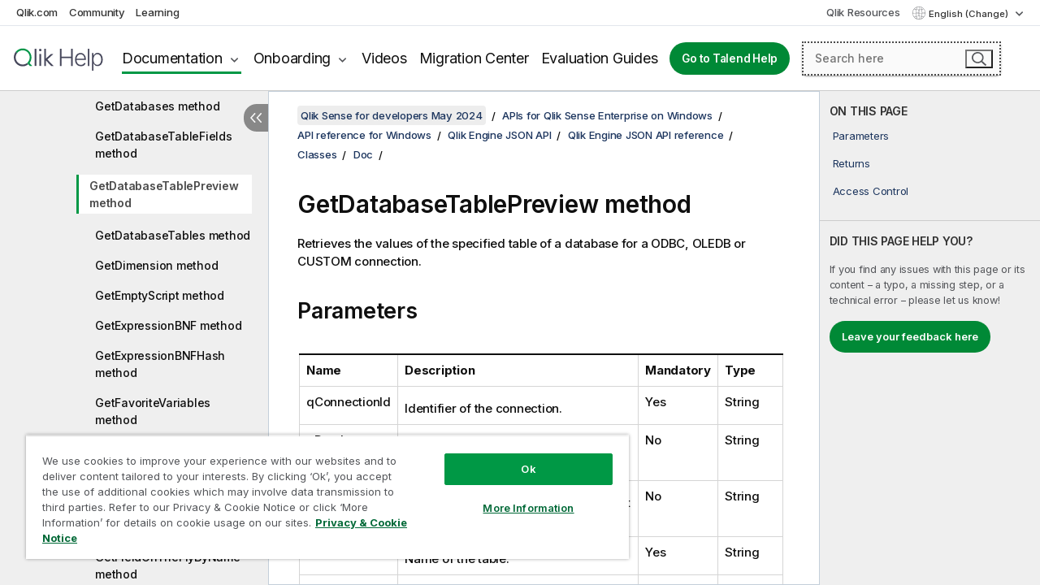

--- FILE ---
content_type: text/html; charset=utf-8
request_url: https://help.qlik.com/en-US/sense-developer/May2024/Subsystems/EngineJSONAPI/Content/service-doc-getdatabasetablepreview.htm
body_size: 95739
content:

<!DOCTYPE html>
<html lang="en">
<head data-version="5.8.5.43">
    <meta charset="utf-8" />
    <meta name="viewport" content="width=device-width, initial-scale=1.0" />
        <meta name="guide-name" content="Qlik Sense for developers" />
    <meta name="product" content="Qlik Sense for developers" />
    <meta name="version" content="May 2024" />

        <script type="text/javascript" src="https://d2zcxm2u7ahqlt.cloudfront.net/5b4cc16bfe8667990b58e1df434da538/search-clients/db85c396-75a2-11ef-9c3f-0242ac12000b/an.js"></script>
    <script type="text/javascript" src="https://d2zcxm2u7ahqlt.cloudfront.net/5b4cc16bfe8667990b58e1df434da538/search-clients/db85c396-75a2-11ef-9c3f-0242ac12000b/searchbox.js"></script>
    <link rel="stylesheet" href="https://d2zcxm2u7ahqlt.cloudfront.net/5b4cc16bfe8667990b58e1df434da538/search-clients/db85c396-75a2-11ef-9c3f-0242ac12000b/searchbox.css" />


    <link rel="preconnect" href="https://fonts.googleapis.com" />
    <link rel="preconnect" href="https://fonts.gstatic.com" crossorigin="anonymous" />
    <link href="https://fonts.googleapis.com/css2?family=Inter:wght@100;200;300;400;500;600;700;800;900&display=swap" rel="stylesheet" />
    
    
    
		<link rel="canonical" href="https://help.qlik.com/en-US/sense-developer/November2025/Subsystems/EngineJSONAPI/Content/service-doc-getdatabasetablepreview.htm" />
		<link rel="alternate" hreflang="x-default" href="https://help.qlik.com/en-US/sense-developer/May2024/Subsystems/EngineJSONAPI/Content/service-doc-getdatabasetablepreview.htm" />


    <title>GetDatabaseTablePreview method | Qlik Sense for developers Help</title>
    
    

    <script type="application/ld+json">
        {
        "@context": "https://schema.org",
        "@type": "BreadcrumbList",
        "itemListElement": [
{
"@type": "ListItem",
"position": 1,
"name": "Qlik Sense for developers",
"item": "https://help.qlik.com/en-US/sense-developer/May2024"
},
{
"@type": "ListItem",
"position": 2,
"name": "APIs for Qlik Sense Enterprise on Windows",
"item": "https://help.qlik.com/en-US/sense-developer/May2024/Content/Sense_Helpsites/Developer-help-windows.htm"
},
{
"@type": "ListItem",
"position": 3,
"name": "API reference for Windows",
"item": "https://help.qlik.com/en-US/sense-developer/May2024/Content/Sense_Helpsites/APIs-and-SDKs.htm"
},
{
"@type": "ListItem",
"position": 4,
"name": "Qlik Engine JSON API",
"item": "https://help.qlik.com/en-US/sense-developer/May2024/Subsystems/EngineAPI/Content/Sense_EngineAPI/introducing-engine-API.htm"
},
{
"@type": "ListItem",
"position": 5,
"name": "Qlik Engine JSON API reference",
"item": "https://help.qlik.com/en-US/sense-developer/May2024/Subsystems/EngineJSONAPI/Content/introduction.htm"
},
{
"@type": "ListItem",
"position": 8,
"name": "GetDatabaseTablePreview method"
}
        ]
        }
    </script>


    
        <link rel="shortcut icon" type="image/ico" href="/favicon.png?v=cYBi6b1DQtYtcF7OSPc3EOSLLSqQ-A6E_gjO45eigZw" />
        <link rel="stylesheet" href="/css/styles.min.css?v=5.8.5.43" />
    
    

    
    
    


    

</head>
<body class="">


<script>/* <![CDATA[ */var dataLayer = [{'site':'help'}];/* ]]> */</script>
<!-- Google Tag Manager -->
<noscript><iframe src="https://www.googletagmanager.com/ns.html?id=GTM-P7VJSX"
height ="0" width ="0" style ="display:none;visibility:hidden" ></iframe></noscript>
<script>// <![CDATA[
(function(w,d,s,l,i){w[l]=w[l]||[];w[l].push({'gtm.start':
new Date().getTime(),event:'gtm.js'});var f=d.getElementsByTagName(s)[0],
j=d.createElement(s),dl=l!='dataLayer'?'&l='+l:'';j.async=true;j.src=
'//www.googletagmanager.com/gtm.js?id='+i+dl;f.parentNode.insertBefore(j,f);
})(window,document,'script','dataLayer','GTM-P7VJSX');
// ]]></script>
<!-- End Google Tag Manager -->



<input type="hidden" id="basePrefix" value="" />
<input type="hidden" id="baseLanguage" value="en-US" />
<input type="hidden" id="baseType" value="sense-developer" />
<input type="hidden" id="baseVersion" value="May2024" />

    <input type="hidden" id="index" value="127" />
    <input type="hidden" id="baseUrl" value="/en-US/sense-developer/May2024" />
    


    <div id="wrap">
        
        
            

<div id="mega">
    

    

    <a href="javascript:skipToMain('main');" class="skip-button">Skip to main content</a>
        <a href="javascript:skipToMain('complementary');" class="skip-button hidden-mobile">Skip to complementary content</a>

    <header>
        <div class="utilities">
            <ul>
                <li><a href="https://www.qlik.com/?ga-link=qlikhelp-gnav-qlikcom">Qlik.com</a></li>
                <li><a href="https://community.qlik.com/?ga-link=qlikhelp-gnav-community">Community</a></li>
                <li><a href="https://learning.qlik.com/?ga-link=qlikhelp-gnav-learning">Learning</a></li>
            </ul>

            <div class="link">
                <a href="/en-US/Qlik-Resources.htm">Qlik Resources</a>
            </div>

            <div class="dropdown language">
	<button  aria-controls="languages-list1" aria-expanded="false" aria-label="English is currently selected. (Language menu)">
		English (Change)
	</button>
	<div aria-hidden="true" id="languages-list1">

		<ul aria-label="Menu with 15 items.">
				<li><a href="/en-US/sense-developer/May2024/Subsystems/EngineJSONAPI/Content/service-doc-getdatabasetablepreview.htm?tr=de-DE" lang="de" tabindex="-1" rel="nofollow" aria-label="Item 1 of 15. Deutsch">Deutsch</a></li>
				<li><a href="/en-US/sense-developer/May2024/Subsystems/EngineJSONAPI/Content/service-doc-getdatabasetablepreview.htm" lang="en" tabindex="-1" rel="nofollow" aria-label="Item 2 of 15. English">English</a></li>
				<li><a href="/en-US/sense-developer/May2024/Subsystems/EngineJSONAPI/Content/service-doc-getdatabasetablepreview.htm?tr=es-ES" lang="es" tabindex="-1" rel="nofollow" aria-label="Item 3 of 15. Espa&#xF1;ol">Espa&#xF1;ol</a></li>
				<li><a href="/en-US/sense-developer/May2024/Subsystems/EngineJSONAPI/Content/service-doc-getdatabasetablepreview.htm?tr=fr-FR" lang="fr" tabindex="-1" rel="nofollow" aria-label="Item 4 of 15. Fran&#xE7;ais">Fran&#xE7;ais</a></li>
				<li><a href="/en-US/sense-developer/May2024/Subsystems/EngineJSONAPI/Content/service-doc-getdatabasetablepreview.htm?tr=it-IT" lang="it" tabindex="-1" rel="nofollow" aria-label="Item 5 of 15. Italiano">Italiano</a></li>
				<li><a href="/en-US/sense-developer/May2024/Subsystems/EngineJSONAPI/Content/service-doc-getdatabasetablepreview.htm?tr=ja-JP" lang="ja" tabindex="-1" rel="nofollow" aria-label="Item 6 of 15. &#x65E5;&#x672C;&#x8A9E;">&#x65E5;&#x672C;&#x8A9E;</a></li>
				<li><a href="/en-US/sense-developer/May2024/Subsystems/EngineJSONAPI/Content/service-doc-getdatabasetablepreview.htm?tr=ko-KR" lang="ko" tabindex="-1" rel="nofollow" aria-label="Item 7 of 15. &#xD55C;&#xAD6D;&#xC5B4;">&#xD55C;&#xAD6D;&#xC5B4;</a></li>
				<li><a href="/en-US/sense-developer/May2024/Subsystems/EngineJSONAPI/Content/service-doc-getdatabasetablepreview.htm?tr=nl-NL" lang="nl" tabindex="-1" rel="nofollow" aria-label="Item 8 of 15. Nederlands">Nederlands</a></li>
				<li><a href="/en-US/sense-developer/May2024/Subsystems/EngineJSONAPI/Content/service-doc-getdatabasetablepreview.htm?tr=pl-PL" lang="pl" tabindex="-1" rel="nofollow" aria-label="Item 9 of 15. Polski">Polski</a></li>
				<li><a href="/en-US/sense-developer/May2024/Subsystems/EngineJSONAPI/Content/service-doc-getdatabasetablepreview.htm?tr=pt-BR" lang="pt" tabindex="-1" rel="nofollow" aria-label="Item 10 of 15. Portugu&#xEA;s (Brasil)">Portugu&#xEA;s (Brasil)</a></li>
				<li><a href="/en-US/sense-developer/May2024/Subsystems/EngineJSONAPI/Content/service-doc-getdatabasetablepreview.htm?tr=ru-RU" lang="ru" tabindex="-1" rel="nofollow" aria-label="Item 11 of 15. &#x420;&#x443;&#x441;&#x441;&#x43A;&#x438;&#x439;">&#x420;&#x443;&#x441;&#x441;&#x43A;&#x438;&#x439;</a></li>
				<li><a href="/en-US/sense-developer/May2024/Subsystems/EngineJSONAPI/Content/service-doc-getdatabasetablepreview.htm?tr=sv-SE" lang="sv" tabindex="-1" rel="nofollow" aria-label="Item 12 of 15. Svenska">Svenska</a></li>
				<li><a href="/en-US/sense-developer/May2024/Subsystems/EngineJSONAPI/Content/service-doc-getdatabasetablepreview.htm?tr=tr-TR" lang="tr" tabindex="-1" rel="nofollow" aria-label="Item 13 of 15. T&#xFC;rk&#xE7;e">T&#xFC;rk&#xE7;e</a></li>
				<li><a href="/en-US/sense-developer/May2024/Subsystems/EngineJSONAPI/Content/service-doc-getdatabasetablepreview.htm?tr=zh-CN" lang="zh" tabindex="-1" rel="nofollow" aria-label="Item 14 of 15. &#x4E2D;&#x6587;&#xFF08;&#x4E2D;&#x56FD;&#xFF09;">&#x4E2D;&#x6587;&#xFF08;&#x4E2D;&#x56FD;&#xFF09;</a></li>
				<li><a href="/en-US/sense-developer/May2024/Subsystems/EngineJSONAPI/Content/service-doc-getdatabasetablepreview.htm?tr=zh-TW" lang="zh" tabindex="-1" rel="nofollow" aria-label="Item 15 of 15. &#x4E2D;&#x6587;&#xFF08;&#x53F0;&#x7063;&#xFF09;">&#x4E2D;&#x6587;&#xFF08;&#x53F0;&#x7063;&#xFF09;</a></li>
		</ul>
	</div>
	<div class="clearfix" aria-hidden="true"></div>
</div>
        </div>

        <div class="navigation">

            <div class="mobile-close-button mobile-menu-close-button">
                <button><span class="visually-hidden">Close</span></button>
            </div>
            <nav>

                <div class="logo mobile">
                    <a href="/en-US/" class="mega-logo">
                        <img src="/img/logos/Qlik-Help-2024.svg" alt="Qlik Help home" />
                        <span class=" external"></span>
                    </a>
                </div>

                <ul>
                    <li class="logo">
                        <a href="/en-US/" class="mega-logo">
                            <img src="/img/logos/Qlik-Help-2024.svg" alt="Qlik Help home" />
                            <span class=" external"></span>
                        </a>
                    </li>

                    <li class="pushdown">
                        <a href="javascript:void(0);" class="selected" aria-controls="mega-products-list" aria-expanded="false">Documentation</a>
                        <div class="pushdown-list documentation-list doc-tabs " id="mega-products-list" aria-hidden="true">

                            <div class="doc-category-list">
                                <ul>
                                    <li class="doc-category-link" id="tab1"><a href="javascript:void(0);">Cloud</a></li>
                                    <li class="doc-category-link" id="tab2"><a href="javascript:void(0);">Client-Managed</a></li>
                                    <li class="doc-category-link" id="tab3"><a href="javascript:void(0);">Additional documentation</a></li>
                                </ul>
                            </div>

                            <a href="javascript:void(0);" class="mobile doc-category-link" id="tab1">Cloud</a>
                            <div role="tabpanel" id="tabs1_tab1_panel" class="tabpanel">
                                <div>
                                    <h2>Qlik Cloud</h2>
                                    <ul class="two">
                                        <li><a href="/en-US/cloud-services/">Home</a></li>
                                        <li><a href="/en-US/cloud-services/Subsystems/Hub/Content/Global_Common/HelpSites/introducing-qlik-cloud.htm">Introduction</a></li>
                                        <li><a href="/en-US/cloud-services/csh/client/ChangeLogSaaS">What's new in Qlik Cloud</a></li>
                                        <li><a href="/en-US/cloud-services/Subsystems/Hub/Content/Global_Common/HelpSites/Talend-capabilities.htm">What is Qlik Talend Cloud</a></li>
                                        <li><a href="/en-US/cloud-services/Subsystems/Hub/Content/Sense_Hub/Introduction/analyzing-data.htm">Analytics</a></li>
                                        <li><a href="/en-US/cloud-services/Subsystems/Hub/Content/Sense_Hub/DataIntegration/Introduction/Data-services.htm">Data Integration</a></li>
                                        <li><a href="/en-US/cloud-services/Subsystems/Hub/Content/Sense_Hub/Introduction/qlik-sense-administration.htm">Administration</a></li>
                                        <li><a href="/en-US/cloud-services/Subsystems/Hub/Content/Sense_QlikAutomation/introduction/home-automation.htm">Automations</a></li>
                                        <li><a href="https://qlik.dev/" class="see-also-link-external" target="_blank">Development</a></li>
                                    </ul>
                                </div>
                                <div>
                                    <h2>Other cloud solutions</h2>
                                    <ul>
                                        <li><a href="/en-US/cloud-services/Content/Sense_Helpsites/Home-talend-cloud.htm">Talend Cloud</a></li>
                                        <li><a href="https://talend.qlik.dev/apis/" class="see-also-link-external" target="_blank">Talend API Portal</a></li>
                                        <li><a href="https://www.stitchdata.com/docs/" class="see-also-link-external" target="_blank">Stitch</a></li>
                                        <li><a href="/en-US/upsolver">Upsolver</a></li>
                                    </ul>
                                </div>
                            </div>

                            <a href="javascript:void(0);" class="mobile doc-category-link" id="tab2">Client-Managed</a>
                            <div role="tabpanel" id="tabs1_tab2_panel" class="tabpanel">
                                <div>
                                    <h2>Client-Managed — Analytics</h2>
                                    <ul class="two">
                                        <!-- client managed analytics -->
                                        <li><a tabindex="-1" href="/en-US/sense/Content/Sense_Helpsites/Home.htm">Qlik Sense for users</a></li>
                                        <li><a tabindex="-1" href="/en-US/sense-admin">Qlik Sense for administrators</a></li>
                                        <li><a tabindex="-1" href="/en-US/sense-developer">Qlik Sense for developers</a></li>
                                        <li><a tabindex="-1" href="/en-US/nprinting">Qlik NPrinting</a></li>
                                        <li><a tabindex="-1" href="/en-US/connectors">Connectors</a></li>
                                        <li><a tabindex="-1" href="/en-US/geoanalytics">Qlik GeoAnalytics</a></li>
                                        <li><a tabindex="-1" href="/en-US/alerting">Qlik Alerting</a></li>
                                        <li><a tabindex="-1" href="/en-US/qlikview/Content/QV_HelpSites/Home.htm">QlikView for users and administrators</a></li>
                                        <li><a tabindex="-1" href="/en-US/qlikview-developer">QlikView for developers</a></li>
                                        <li><a tabindex="-1" href="/en-US/governance-dashboard">Governance Dashboard</a></li>
                                    </ul>
                                </div>
                                <div>
                                    <h2>Client-Managed — Data Integration</h2>
                                    <ul class="two">
                                        <!-- client managed data integration -->
                                        <li><a tabindex="-1" href="/en-US/replicate">Qlik Replicate</a></li>
                                        <li><a tabindex="-1" href="/en-US/compose">Qlik Compose</a></li>
                                        <li><a tabindex="-1" href="/en-US/enterprise-manager">Qlik Enterprise Manager</a></li>
                                        <li><a tabindex="-1" href="/en-US/gold-client">Qlik Gold Client</a></li>
                                        <li><a tabindex="-1" href="/en-US/catalog">Qlik Catalog</a></li>
                                        <li><a tabindex="-1" href="/en-US/nodegraph">NodeGraph (legacy)</a></li>
                                        <li><a href="/talend/en-US/studio-user-guide/">Talend Studio</a></li>
                                        <li><a href="/talend/en-US/esb-developer-guide/">Talend ESB</a></li>
                                        <li><a href="/talend/en-US/administration-center-user-guide">Talend Administration Center</a></li>
                                        <li><a href="/talend/en-US/talend-data-catalog/">Talend Data Catalog</a></li>
                                        <li><a href="/talend/en-US/data-preparation-user-guide/8.0">Talend Data Preparation</a></li>
                                        <li><a href="/talend/en-US/data-stewardship-user-guide/8.0">Talend Data Stewardship</a></li>
                                    </ul>
                                </div>
                            </div>

                            <a href="javascript:void(0);" class="mobile doc-category-link" id="tab3">Additional documentation</a>
                            <div role="tabpanel" id="tabs1_tab3_panel" class="tabpanel">
                                <div>
                                    <h2>Additional documentation</h2>
                                    <ul>
                                        <li><a href="/en-US/archive" class="archive-link">Qlik Documentation archive</a></li>
                                        <li><a href="/talend/en-US/archive" class="archive-link">Talend Documentation archive</a></li>
                                        <li><div class="talend-logo"></div><a href="/talend/en-US/">Find help for Qlik Talend products</a></li>
                                    </ul>
                                </div>
                            </div>
                            <div class="doc-lightbox"></div>
                        </div>

                    </li>

                    <li class="pushdown">
                        <a href="javascript:void(0);" aria-controls="mega-onboarding-list" aria-expanded="false">Onboarding</a>

                        <div class="pushdown-list documentation-list doc-tabs " id="mega-onboarding-list" aria-hidden="true">

                            <div class="doc-category-list">
                                <ul>
                                    <li class="doc-category-link" id="tab8"><a href="javascript:void(0);">Get started with analytics</a></li>
                                    <li class="doc-category-link" id="tab9"><a href="javascript:void(0);">Get started with data integration</a></li>
                                </ul>
                            </div>

                            <div role="tabpanel" id="tabs1_tab8_panel" class="tabpanel">
                                <div>
                                    <h2>Onboarding analytics users</h2>
                                    <ul class="two">
                                        <li><a tabindex="-1" href="/en-US/onboarding">Get started with analytics in Qlik Sense</a></li>

                                        <li><a tabindex="-1" href="/en-US/onboarding/qlik-cloud-analytics-standard">Administer Qlik Cloud Analytics Standard</a></li>
                                        <li><a tabindex="-1" href="/en-US/onboarding/qlik-cloud-analytics-premium-enterprise">Administer Qlik Cloud Analytics Premium and Enterprise</a></li>
                                        <li><a tabindex="-1" href="/en-US/onboarding/qlik-sense-business-admins">Administer Qlik Sense Business</a></li>
                                        <li><a tabindex="-1" href="/en-US/onboarding/qlik-sense-enterprise-saas-admins">Administer Qlik Sense Enterprise SaaS</a></li>
                                        <li><a tabindex="-1" href="/en-US/onboarding/qlik-cloud-government-admins">Administer Qlik Cloud Government</a></li>

                                        <li><a tabindex="-1" href="/en-US/onboarding/qlik-sense-enterprise-windows-admins">Administer Qlik Sense Enterprise on Windows</a></li>
                                    </ul>
                                </div>
                            </div>
                            <div role="tabpanel" id="tabs1_tab9_panel" class="tabpanel">
                                <div>
                                    <h2>Onboarding data integration users</h2>
                                    <ul class="">
                                        <li><a tabindex="-1" href="/en-US/cloud-services/Subsystems/Hub/Content/Sense_Hub/DataIntegration/Introduction/Getting-started-QTC.htm">Getting started with Qlik Talend Data Integration Cloud</a></li>
                                        <li><a tabindex="-1" href="/talend/en-US/talend-cloud-getting-started/Cloud/about-talend-cloud">Getting Started with Talend Cloud</a></li>
                                    </ul>
                                </div>
                            </div>                            
                            <div class="doc-lightbox"></div>
                        </div>
                    </li>


                    <li><a href="/en-US/videos">Videos</a></li>

                    <li><a href="/en-US/migration">Migration Center</a></li>

                    <li class="mega-migration"><a href="/en-US/evaluation-guides">Evaluation Guides</a></li>

                    <li class="hidden-desktop"><a href="/en-US/Qlik-Resources.htm">Qlik Resources</a></li>

                            <li><a class="button goto" href="/talend/en-US/">Go to Talend Help</a></li>


                    <li class="dropdown language-mobile">
	<a href="javascript:void(0);" aria-controls="languages-list2" aria-expanded="false" aria-label="English is currently selected. (Language menu)">
		English (Change)
	</a>
	<div aria-hidden="true" id="languages-list2">

		<ul aria-label="Menu with 15 items.">
				<li><a href="/en-US/sense-developer/May2024/Subsystems/EngineJSONAPI/Content/service-doc-getdatabasetablepreview.htm?tr=de-DE" lang="de" tabindex="-1" rel="nofollow" aria-label="Item 1 of 15. Deutsch">Deutsch</a></li>
				<li><a href="/en-US/sense-developer/May2024/Subsystems/EngineJSONAPI/Content/service-doc-getdatabasetablepreview.htm" lang="en" tabindex="-1" rel="nofollow" aria-label="Item 2 of 15. English">English</a></li>
				<li><a href="/en-US/sense-developer/May2024/Subsystems/EngineJSONAPI/Content/service-doc-getdatabasetablepreview.htm?tr=es-ES" lang="es" tabindex="-1" rel="nofollow" aria-label="Item 3 of 15. Espa&#xF1;ol">Espa&#xF1;ol</a></li>
				<li><a href="/en-US/sense-developer/May2024/Subsystems/EngineJSONAPI/Content/service-doc-getdatabasetablepreview.htm?tr=fr-FR" lang="fr" tabindex="-1" rel="nofollow" aria-label="Item 4 of 15. Fran&#xE7;ais">Fran&#xE7;ais</a></li>
				<li><a href="/en-US/sense-developer/May2024/Subsystems/EngineJSONAPI/Content/service-doc-getdatabasetablepreview.htm?tr=it-IT" lang="it" tabindex="-1" rel="nofollow" aria-label="Item 5 of 15. Italiano">Italiano</a></li>
				<li><a href="/en-US/sense-developer/May2024/Subsystems/EngineJSONAPI/Content/service-doc-getdatabasetablepreview.htm?tr=ja-JP" lang="ja" tabindex="-1" rel="nofollow" aria-label="Item 6 of 15. &#x65E5;&#x672C;&#x8A9E;">&#x65E5;&#x672C;&#x8A9E;</a></li>
				<li><a href="/en-US/sense-developer/May2024/Subsystems/EngineJSONAPI/Content/service-doc-getdatabasetablepreview.htm?tr=ko-KR" lang="ko" tabindex="-1" rel="nofollow" aria-label="Item 7 of 15. &#xD55C;&#xAD6D;&#xC5B4;">&#xD55C;&#xAD6D;&#xC5B4;</a></li>
				<li><a href="/en-US/sense-developer/May2024/Subsystems/EngineJSONAPI/Content/service-doc-getdatabasetablepreview.htm?tr=nl-NL" lang="nl" tabindex="-1" rel="nofollow" aria-label="Item 8 of 15. Nederlands">Nederlands</a></li>
				<li><a href="/en-US/sense-developer/May2024/Subsystems/EngineJSONAPI/Content/service-doc-getdatabasetablepreview.htm?tr=pl-PL" lang="pl" tabindex="-1" rel="nofollow" aria-label="Item 9 of 15. Polski">Polski</a></li>
				<li><a href="/en-US/sense-developer/May2024/Subsystems/EngineJSONAPI/Content/service-doc-getdatabasetablepreview.htm?tr=pt-BR" lang="pt" tabindex="-1" rel="nofollow" aria-label="Item 10 of 15. Portugu&#xEA;s (Brasil)">Portugu&#xEA;s (Brasil)</a></li>
				<li><a href="/en-US/sense-developer/May2024/Subsystems/EngineJSONAPI/Content/service-doc-getdatabasetablepreview.htm?tr=ru-RU" lang="ru" tabindex="-1" rel="nofollow" aria-label="Item 11 of 15. &#x420;&#x443;&#x441;&#x441;&#x43A;&#x438;&#x439;">&#x420;&#x443;&#x441;&#x441;&#x43A;&#x438;&#x439;</a></li>
				<li><a href="/en-US/sense-developer/May2024/Subsystems/EngineJSONAPI/Content/service-doc-getdatabasetablepreview.htm?tr=sv-SE" lang="sv" tabindex="-1" rel="nofollow" aria-label="Item 12 of 15. Svenska">Svenska</a></li>
				<li><a href="/en-US/sense-developer/May2024/Subsystems/EngineJSONAPI/Content/service-doc-getdatabasetablepreview.htm?tr=tr-TR" lang="tr" tabindex="-1" rel="nofollow" aria-label="Item 13 of 15. T&#xFC;rk&#xE7;e">T&#xFC;rk&#xE7;e</a></li>
				<li><a href="/en-US/sense-developer/May2024/Subsystems/EngineJSONAPI/Content/service-doc-getdatabasetablepreview.htm?tr=zh-CN" lang="zh" tabindex="-1" rel="nofollow" aria-label="Item 14 of 15. &#x4E2D;&#x6587;&#xFF08;&#x4E2D;&#x56FD;&#xFF09;">&#x4E2D;&#x6587;&#xFF08;&#x4E2D;&#x56FD;&#xFF09;</a></li>
				<li><a href="/en-US/sense-developer/May2024/Subsystems/EngineJSONAPI/Content/service-doc-getdatabasetablepreview.htm?tr=zh-TW" lang="zh" tabindex="-1" rel="nofollow" aria-label="Item 15 of 15. &#x4E2D;&#x6587;&#xFF08;&#x53F0;&#x7063;&#xFF09;">&#x4E2D;&#x6587;&#xFF08;&#x53F0;&#x7063;&#xFF09;</a></li>
		</ul>
	</div>
	<div class="clearfix" aria-hidden="true"></div>
</li>
                </ul>
            </nav>

            <div class="search-container">

                <button>Search</button>
                    <div id="auto" class="su-box">
                        <div ng-controller="SearchautoController">
                            <div bind-html-compile="autocompleteHtml">
                                <span class="su-placeholder" tabindex="0">
    Loading SearchUnify's search<span class="su-dots"></span>
    <span class="su-support-link">
        If you need assistance with your product, please contact Qlik Support.<br/>
        <a href="https://customerportal.qlik.com/knowledge" target="_blank">Qlik Customer Portal</a>
    </span>
</span>
                            </div>
                        </div>
                    </div>
            </div>



            <button class="mobile-menu-button">Menu</button>
        </div>


    </header>

    <div class="search-box mobile">
        <div class="search-cancel">
            <button><span class="visually-hidden">Close</span></button>
        </div>
            <span class="su-placeholder" tabindex="0">
    Loading SearchUnify's search<span class="su-dots"></span>
    <span class="su-support-link">
        If you need assistance with your product, please contact Qlik Support.<br/>
        <a href="https://customerportal.qlik.com/knowledge" target="_blank">Qlik Customer Portal</a>
    </span>
</span>
    </div>
    

</div>



        <div class="main ">
                

            <div class="container content">
                <div class="navigation-pane col-3">
                    <button class="hide-toc" aria-label="Hide table of contents" data-text-hide="Hide table of contents" data-text-show="Show table of contents"></button>
                    
                    
        <aside class="navigation">
            <div class="tree-header">
                <div class="header-items">
                    <div class="content-button open">
                        <button class="button" aria-label="Show table of contents"></button>
                    </div>
                    <div class="content-button close">
                        <button class="button" aria-label="Hide table of contents"></button>
                    </div>

                        <div class="website-name">
        <h2 id="website-name-header" class="sense-developer">
            <a href="/en-US/sense-developer/May2024/">
Qlik&#160;Sense<sup><small>&#174;</small></sup><span class="sub">for developers</span>            </a>

        </h2>
    </div>


                    <div class="navigation-help" aria-label="The navigation region that follows is a tree view. Use the tab key to navigate onto the tree and the right and left arrow keys to expand branches."><p>Navigate</p></div>

                </div>
            </div>
            <input type="hidden" id="version-name" value="May 2024" />

            <div class="version-selector dropdown mini">
                <button aria-controls="ws-en-US-sense-developer-May2024" aria-label="May 2024 is currently selected. (Version menu)" aria-expanded="false">  
                    May 2024<span class="version-help"> (Change)</span>
                </button>
                <ul id="ws-en-US-sense-developer-May2024" aria-hidden="true" aria-label="Menu with 5 items.">

                        <li><a tabindex="-1" aria-label="Item 1 of 5. November 2025" href="/en-US/sense-developer/November2025/Subsystems/EngineJSONAPI/Content/service-doc-getdatabasetablepreview.htm?ver=23" rel="nofollow">November 2025</a></li>
                        <li><a tabindex="-1" aria-label="Item 2 of 5. May 2025" href="/en-US/sense-developer/May2025/Subsystems/EngineJSONAPI/Content/service-doc-getdatabasetablepreview.htm?ver=32" rel="nofollow">May 2025</a></li>
                        <li><a tabindex="-1" aria-label="Item 3 of 5. November 2024" href="/en-US/sense-developer/November2024/Subsystems/EngineJSONAPI/Content/service-doc-getdatabasetablepreview.htm?ver=13" rel="nofollow">November 2024</a></li>
                        <li><a tabindex="-1" aria-label="Item 4 of 5. May 2024" href="/en-US/sense-developer/May2024/Subsystems/EngineJSONAPI/Content/service-doc-getdatabasetablepreview.htm?ver=41" rel="nofollow">May 2024</a></li>
                        <li><a tabindex="-1" aria-label="Item 5 of 5. February 2024" href="/en-US/sense-developer/February2024/Subsystems/EngineJSONAPI/Content/service-doc-getdatabasetablepreview.htm?ver=11" rel="nofollow">February 2024</a></li>

                </ul>
            </div>


            <button class="horizontal-nav-close-button">Back</button>
            <nav>
                		<ul role=tree id=tree0 aria-labelledby=website-name-header tabindex=0>
		<li role="treeitem" id="tocitem-1" data-index="1"  aria-labelledby="tocitem-1">
            <a href="/en-US/sense-developer/May2024/Content/Sense_Helpsites/Home-developer.htm">Qlik Sense on Windows Help for Developers</a>
			
        </li>
		<li role="treeitem" id="tocitem-2" data-index="2"  aria-expanded="false" aria-labelledby="tocitem-2">
                <div class="toggle" aria-hidden="true"></div>
            <a href="/en-US/sense-developer/May2024/Content/Sense_Helpsites/WhatsNew/What-is-new-QlikSenseDev.htm">What&#x27;s new in Qlik Sense for developers</a>
			
        </li>
		<li role="treeitem" id="tocitem-12" data-index="12"  aria-expanded="true" aria-labelledby="tocitem-12">
                <div class="toggle" aria-hidden="true"></div>
            <a href="/en-US/sense-developer/May2024/Content/Sense_Helpsites/Developer-help-windows.htm">APIs for Qlik Sense Enterprise on Windows</a>
			
		<ul role=group class=cloud aria-labelledby=tocitem-127>
		<li role="treeitem" id="tocitem-13" data-index="13"  aria-expanded="false" aria-labelledby="tocitem-13">
                <div class="toggle" aria-hidden="true"></div>
            <a href="/en-US/sense-developer/May2024/Content/Sense_Helpsites/getting-started-developer.htm">Get started with APIs on Windows</a>
			
        </li>
		<li role="treeitem" id="tocitem-31" data-index="31"  aria-expanded="true" aria-labelledby="tocitem-31">
                <div class="toggle" aria-hidden="true"></div>
            <a href="/en-US/sense-developer/May2024/Content/Sense_Helpsites/APIs-and-SDKs.htm">API reference for Windows</a>
			
		<ul role=group class=cloud aria-labelledby=tocitem-127>
		<li role="treeitem" id="tocitem-32" data-index="32"  aria-labelledby="tocitem-32">
            <a href="/en-US/sense-developer/May2024/Content/Sense_Helpsites/api-version-history.htm">API version history</a>
			
        </li>
		<li role="treeitem" id="tocitem-33" data-index="33"  aria-expanded="false" aria-labelledby="tocitem-33">
                <div class="toggle" aria-hidden="true"></div>
            <a href="/en-US/sense-developer/May2024/Subsystems/AboutServiceAPI/Content/Sense_AboutServiceAPI/AboutServiceAPI-Introduction.htm">About Service API</a>
			
        </li>
		<li role="treeitem" id="tocitem-39" data-index="39"  aria-expanded="true" aria-labelledby="tocitem-39">
                <div class="toggle" aria-hidden="true"></div>
            <a href="/en-US/sense-developer/May2024/Subsystems/EngineAPI/Content/Sense_EngineAPI/introducing-engine-API.htm">Qlik Engine JSON API</a>
			
		<ul role=group class=cloud aria-labelledby=tocitem-127>
		<li role="treeitem" id="tocitem-40" data-index="40"  aria-expanded="false" aria-labelledby="tocitem-40">
                <div class="toggle" aria-hidden="true"></div>
            <a href="/en-US/sense-developer/May2024/Subsystems/EngineAPI/Content/Sense_EngineAPI/VersionHistory/overview-version-history.htm">Version history</a>
			
        </li>
		<li role="treeitem" id="tocitem-52" data-index="52"  aria-labelledby="tocitem-52">
            <a href="/en-US/sense-developer/May2024/Subsystems/EngineAPI/Content/Sense_EngineAPI/GettingStarted/connecting-to-engine-api.htm">Connecting to the Qlik Engine JSON API</a>
			
        </li>
		<li role="treeitem" id="tocitem-53" data-index="53"  aria-expanded="true" aria-labelledby="tocitem-53">
                <div class="toggle" aria-hidden="true"></div>
            <a href="/en-US/sense-developer/May2024/Subsystems/EngineJSONAPI/Content/introduction.htm">Qlik Engine JSON API reference</a>
			
		<ul role=group class=cloud aria-labelledby=tocitem-127>
		<li role="treeitem" id="tocitem-54" data-index="54"  aria-expanded="true" aria-labelledby="tocitem-54">
                <div class="toggle" aria-hidden="true"></div>
            <a href="#">Classes</a>
			
		<ul role=group class=cloud aria-labelledby=tocitem-127>
		<li role="treeitem" id="tocitem-55" data-index="55"  aria-expanded="true" aria-labelledby="tocitem-55">
                <div class="toggle" aria-hidden="true"></div>
            <a href="#">Doc</a>
			
		<ul role=group class=cloud aria-labelledby=tocitem-127>
		<li role="treeitem" id="tocitem-56" data-index="56"  aria-labelledby="tocitem-56">
            <a href="/en-US/sense-developer/May2024/Subsystems/EngineJSONAPI/Content/service-doc-abortmodal.htm">AbortModal method</a>
			
        </li>
		<li role="treeitem" id="tocitem-57" data-index="57"  aria-labelledby="tocitem-57">
            <a href="/en-US/sense-developer/May2024/Subsystems/EngineJSONAPI/Content/service-doc-addalternatestate.htm">AddAlternateState method</a>
			
        </li>
		<li role="treeitem" id="tocitem-58" data-index="58"  aria-labelledby="tocitem-58">
            <a href="/en-US/sense-developer/May2024/Subsystems/EngineJSONAPI/Content/service-doc-addfieldfromexpression.htm">AddFieldFromExpression method</a>
			
        </li>
		<li role="treeitem" id="tocitem-59" data-index="59"  aria-labelledby="tocitem-59">
            <a href="/en-US/sense-developer/May2024/Subsystems/EngineJSONAPI/Content/service-doc-addsessionalternatestate.htm">AddSessionAlternateState method</a>
			
        </li>
		<li role="treeitem" id="tocitem-60" data-index="60"  aria-labelledby="tocitem-60">
            <a href="/en-US/sense-developer/May2024/Subsystems/EngineJSONAPI/Content/service-doc-applyandverifybookmark.htm">ApplyAndVerifyBookmark method</a>
			
        </li>
		<li role="treeitem" id="tocitem-61" data-index="61"  aria-labelledby="tocitem-61">
            <a href="/en-US/sense-developer/May2024/Subsystems/EngineJSONAPI/Content/service-doc-applybookmark.htm">ApplyBookmark method</a>
			
        </li>
		<li role="treeitem" id="tocitem-62" data-index="62"  aria-labelledby="tocitem-62">
            <a href="/en-US/sense-developer/May2024/Subsystems/EngineJSONAPI/Content/service-doc-applygroupstates.htm">ApplyGroupStates method</a>
			
        </li>
		<li role="treeitem" id="tocitem-63" data-index="63"  aria-labelledby="tocitem-63">
            <a href="/en-US/sense-developer/May2024/Subsystems/EngineJSONAPI/Content/service-doc-applytemporarybookmark.htm">ApplyTemporaryBookmark method</a>
			
        </li>
		<li role="treeitem" id="tocitem-64" data-index="64"  aria-labelledby="tocitem-64">
            <a href="/en-US/sense-developer/May2024/Subsystems/EngineJSONAPI/Content/service-doc-back.htm">Back method</a>
			
        </li>
		<li role="treeitem" id="tocitem-65" data-index="65"  aria-labelledby="tocitem-65">
            <a href="/en-US/sense-developer/May2024/Subsystems/EngineJSONAPI/Content/service-doc-backcount.htm">BackCount method</a>
			
        </li>
		<li role="treeitem" id="tocitem-66" data-index="66"  aria-labelledby="tocitem-66">
            <a href="/en-US/sense-developer/May2024/Subsystems/EngineJSONAPI/Content/service-doc-changesessionappowner.htm">ChangeSessionAppOwner method</a>
			
        </li>
		<li role="treeitem" id="tocitem-67" data-index="67"  aria-labelledby="tocitem-67">
            <a href="/en-US/sense-developer/May2024/Subsystems/EngineJSONAPI/Content/service-doc-changesessionappspace.htm">ChangeSessionAppSpace method</a>
			
        </li>
		<li role="treeitem" id="tocitem-68" data-index="68"  aria-labelledby="tocitem-68">
            <a href="/en-US/sense-developer/May2024/Subsystems/EngineJSONAPI/Content/service-doc-checkexpression.htm">CheckExpression method</a>
			
        </li>
		<li role="treeitem" id="tocitem-69" data-index="69"  aria-labelledby="tocitem-69">
            <a href="/en-US/sense-developer/May2024/Subsystems/EngineJSONAPI/Content/service-doc-checknumberorexpression.htm">CheckNumberOrExpression method</a>
			
        </li>
		<li role="treeitem" id="tocitem-70" data-index="70"  aria-labelledby="tocitem-70">
            <a href="/en-US/sense-developer/May2024/Subsystems/EngineJSONAPI/Content/service-doc-checkscriptsyntax.htm">CheckScriptSyntax method</a>
			
        </li>
		<li role="treeitem" id="tocitem-71" data-index="71"  aria-labelledby="tocitem-71">
            <a href="/en-US/sense-developer/May2024/Subsystems/EngineJSONAPI/Content/service-doc-clearall.htm">ClearAll method</a>
			
        </li>
		<li role="treeitem" id="tocitem-72" data-index="72"  aria-labelledby="tocitem-72">
            <a href="/en-US/sense-developer/May2024/Subsystems/EngineJSONAPI/Content/service-doc-clearallsoftpatches.htm">ClearAllSoftPatches method</a>
			
        </li>
		<li role="treeitem" id="tocitem-73" data-index="73"  aria-labelledby="tocitem-73">
            <a href="/en-US/sense-developer/May2024/Subsystems/EngineJSONAPI/Content/service-doc-clearundobuffer.htm">ClearUndoBuffer method</a>
			
        </li>
		<li role="treeitem" id="tocitem-74" data-index="74"  aria-labelledby="tocitem-74">
            <a href="/en-US/sense-developer/May2024/Subsystems/EngineJSONAPI/Content/service-doc-clonebookmark.htm">CloneBookmark method</a>
			
        </li>
		<li role="treeitem" id="tocitem-75" data-index="75"  aria-labelledby="tocitem-75">
            <a href="/en-US/sense-developer/May2024/Subsystems/EngineJSONAPI/Content/service-doc-clonedimension.htm">CloneDimension method</a>
			
        </li>
		<li role="treeitem" id="tocitem-76" data-index="76"  aria-labelledby="tocitem-76">
            <a href="/en-US/sense-developer/May2024/Subsystems/EngineJSONAPI/Content/service-doc-clonemeasure.htm">CloneMeasure method</a>
			
        </li>
		<li role="treeitem" id="tocitem-77" data-index="77"  aria-labelledby="tocitem-77">
            <a href="/en-US/sense-developer/May2024/Subsystems/EngineJSONAPI/Content/service-doc-cloneobject.htm">CloneObject method</a>
			
        </li>
		<li role="treeitem" id="tocitem-78" data-index="78"  aria-labelledby="tocitem-78">
            <a href="/en-US/sense-developer/May2024/Subsystems/EngineJSONAPI/Content/service-doc-commitdraft.htm">CommitDraft method</a>
			
        </li>
		<li role="treeitem" id="tocitem-79" data-index="79"  aria-labelledby="tocitem-79">
            <a href="/en-US/sense-developer/May2024/Subsystems/EngineJSONAPI/Content/service-doc-commitscript.htm">CommitScript method</a>
			
        </li>
		<li role="treeitem" id="tocitem-80" data-index="80"  aria-labelledby="tocitem-80">
            <a href="/en-US/sense-developer/May2024/Subsystems/EngineJSONAPI/Content/service-doc-createbookmark.htm">CreateBookmark method</a>
			
        </li>
		<li role="treeitem" id="tocitem-81" data-index="81"  aria-labelledby="tocitem-81">
            <a href="/en-US/sense-developer/May2024/Subsystems/EngineJSONAPI/Content/service-doc-createbookmarkex.htm">CreateBookmarkEx method</a>
			
        </li>
		<li role="treeitem" id="tocitem-82" data-index="82"  aria-labelledby="tocitem-82">
            <a href="/en-US/sense-developer/May2024/Subsystems/EngineJSONAPI/Content/service-doc-createconnection.htm">CreateConnection method</a>
			
        </li>
		<li role="treeitem" id="tocitem-83" data-index="83"  aria-labelledby="tocitem-83">
            <a href="/en-US/sense-developer/May2024/Subsystems/EngineJSONAPI/Content/service-doc-createdimension.htm">CreateDimension method</a>
			
        </li>
		<li role="treeitem" id="tocitem-84" data-index="84"  aria-labelledby="tocitem-84">
            <a href="/en-US/sense-developer/May2024/Subsystems/EngineJSONAPI/Content/service-doc-createdraft.htm">CreateDraft method</a>
			
        </li>
		<li role="treeitem" id="tocitem-85" data-index="85"  aria-labelledby="tocitem-85">
            <a href="/en-US/sense-developer/May2024/Subsystems/EngineJSONAPI/Content/service-doc-createmeasure.htm">CreateMeasure method</a>
			
        </li>
		<li role="treeitem" id="tocitem-86" data-index="86"  aria-labelledby="tocitem-86">
            <a href="/en-US/sense-developer/May2024/Subsystems/EngineJSONAPI/Content/service-doc-createobject.htm">CreateObject method</a>
			
        </li>
		<li role="treeitem" id="tocitem-87" data-index="87"  aria-labelledby="tocitem-87">
            <a href="/en-US/sense-developer/May2024/Subsystems/EngineJSONAPI/Content/service-doc-createsessionobject.htm">CreateSessionObject method</a>
			
        </li>
		<li role="treeitem" id="tocitem-88" data-index="88"  aria-labelledby="tocitem-88">
            <a href="/en-US/sense-developer/May2024/Subsystems/EngineJSONAPI/Content/service-doc-createsessionvariable.htm">CreateSessionVariable method</a>
			
        </li>
		<li role="treeitem" id="tocitem-89" data-index="89"  aria-labelledby="tocitem-89">
            <a href="/en-US/sense-developer/May2024/Subsystems/EngineJSONAPI/Content/service-doc-createtemporarybookmark.htm">CreateTemporaryBookmark method</a>
			
        </li>
		<li role="treeitem" id="tocitem-90" data-index="90"  aria-labelledby="tocitem-90">
            <a href="/en-US/sense-developer/May2024/Subsystems/EngineJSONAPI/Content/service-doc-createvariable.htm">CreateVariable method</a>
			
        </li>
		<li role="treeitem" id="tocitem-91" data-index="91"  aria-labelledby="tocitem-91">
            <a href="/en-US/sense-developer/May2024/Subsystems/EngineJSONAPI/Content/service-doc-createvariableex.htm">CreateVariableEx method</a>
			
        </li>
		<li role="treeitem" id="tocitem-92" data-index="92"  aria-labelledby="tocitem-92">
            <a href="/en-US/sense-developer/May2024/Subsystems/EngineJSONAPI/Content/service-doc-deleteconnection.htm">DeleteConnection method</a>
			
        </li>
		<li role="treeitem" id="tocitem-93" data-index="93"  aria-labelledby="tocitem-93">
            <a href="/en-US/sense-developer/May2024/Subsystems/EngineJSONAPI/Content/service-doc-destroybookmark.htm">DestroyBookmark method</a>
			
        </li>
		<li role="treeitem" id="tocitem-94" data-index="94"  aria-labelledby="tocitem-94">
            <a href="/en-US/sense-developer/May2024/Subsystems/EngineJSONAPI/Content/service-doc-destroydimension.htm">DestroyDimension method</a>
			
        </li>
		<li role="treeitem" id="tocitem-95" data-index="95"  aria-labelledby="tocitem-95">
            <a href="/en-US/sense-developer/May2024/Subsystems/EngineJSONAPI/Content/service-doc-destroydraft.htm">DestroyDraft method</a>
			
        </li>
		<li role="treeitem" id="tocitem-96" data-index="96"  aria-labelledby="tocitem-96">
            <a href="/en-US/sense-developer/May2024/Subsystems/EngineJSONAPI/Content/service-doc-destroymeasure.htm">DestroyMeasure method</a>
			
        </li>
		<li role="treeitem" id="tocitem-97" data-index="97"  aria-labelledby="tocitem-97">
            <a href="/en-US/sense-developer/May2024/Subsystems/EngineJSONAPI/Content/service-doc-destroyobject.htm">DestroyObject method</a>
			
        </li>
		<li role="treeitem" id="tocitem-98" data-index="98"  aria-labelledby="tocitem-98">
            <a href="/en-US/sense-developer/May2024/Subsystems/EngineJSONAPI/Content/service-doc-destroysessionobject.htm">DestroySessionObject method</a>
			
        </li>
		<li role="treeitem" id="tocitem-99" data-index="99"  aria-labelledby="tocitem-99">
            <a href="/en-US/sense-developer/May2024/Subsystems/EngineJSONAPI/Content/service-doc-destroysessionvariable.htm">DestroySessionVariable method</a>
			
        </li>
		<li role="treeitem" id="tocitem-100" data-index="100"  aria-labelledby="tocitem-100">
            <a href="/en-US/sense-developer/May2024/Subsystems/EngineJSONAPI/Content/service-doc-destroysessionvariablebyid.htm">DestroySessionVariableById method</a>
			
        </li>
		<li role="treeitem" id="tocitem-101" data-index="101"  aria-labelledby="tocitem-101">
            <a href="/en-US/sense-developer/May2024/Subsystems/EngineJSONAPI/Content/service-doc-destroysessionvariablebyname.htm">DestroySessionVariableByName method</a>
			
        </li>
		<li role="treeitem" id="tocitem-102" data-index="102"  aria-labelledby="tocitem-102">
            <a href="/en-US/sense-developer/May2024/Subsystems/EngineJSONAPI/Content/service-doc-destroyvariablebyid.htm">DestroyVariableById method</a>
			
        </li>
		<li role="treeitem" id="tocitem-103" data-index="103"  aria-labelledby="tocitem-103">
            <a href="/en-US/sense-developer/May2024/Subsystems/EngineJSONAPI/Content/service-doc-destroyvariablebyname.htm">DestroyVariableByName method</a>
			
        </li>
		<li role="treeitem" id="tocitem-104" data-index="104"  aria-labelledby="tocitem-104">
            <a href="/en-US/sense-developer/May2024/Subsystems/EngineJSONAPI/Content/service-doc-doreload.htm">DoReload method</a>
			
        </li>
		<li role="treeitem" id="tocitem-105" data-index="105"  aria-labelledby="tocitem-105">
            <a href="/en-US/sense-developer/May2024/Subsystems/EngineJSONAPI/Content/service-doc-doreloadex.htm">DoReloadEx method</a>
			
        </li>
		<li role="treeitem" id="tocitem-106" data-index="106"  aria-labelledby="tocitem-106">
            <a href="/en-US/sense-developer/May2024/Subsystems/EngineJSONAPI/Content/service-doc-dosave.htm">DoSave method</a>
			
        </li>
		<li role="treeitem" id="tocitem-107" data-index="107"  aria-labelledby="tocitem-107">
            <a href="/en-US/sense-developer/May2024/Subsystems/EngineJSONAPI/Content/service-doc-evaluate.htm">Evaluate method</a>
			
        </li>
		<li role="treeitem" id="tocitem-108" data-index="108"  aria-labelledby="tocitem-108">
            <a href="/en-US/sense-developer/May2024/Subsystems/EngineJSONAPI/Content/service-doc-evaluateex.htm">EvaluateEx method</a>
			
        </li>
		<li role="treeitem" id="tocitem-109" data-index="109"  aria-labelledby="tocitem-109">
            <a href="/en-US/sense-developer/May2024/Subsystems/EngineJSONAPI/Content/service-doc-expandexpression.htm">ExpandExpression method</a>
			
        </li>
		<li role="treeitem" id="tocitem-110" data-index="110"  aria-labelledby="tocitem-110">
            <a href="/en-US/sense-developer/May2024/Subsystems/EngineJSONAPI/Content/service-doc-exportreduceddata.htm">ExportReducedData method</a>
			
        </li>
		<li role="treeitem" id="tocitem-111" data-index="111"  aria-labelledby="tocitem-111">
            <a href="/en-US/sense-developer/May2024/Subsystems/EngineJSONAPI/Content/service-doc-findmatchingfields.htm">FindMatchingFields method</a>
			
        </li>
		<li role="treeitem" id="tocitem-112" data-index="112"  aria-labelledby="tocitem-112">
            <a href="/en-US/sense-developer/May2024/Subsystems/EngineJSONAPI/Content/service-doc-forward.htm">Forward method</a>
			
        </li>
		<li role="treeitem" id="tocitem-113" data-index="113"  aria-labelledby="tocitem-113">
            <a href="/en-US/sense-developer/May2024/Subsystems/EngineJSONAPI/Content/service-doc-forwardcount.htm">ForwardCount method</a>
			
        </li>
		<li role="treeitem" id="tocitem-114" data-index="114"  aria-labelledby="tocitem-114">
            <a href="/en-US/sense-developer/May2024/Subsystems/EngineJSONAPI/Content/service-doc-getallinfos.htm">GetAllInfos method</a>
			
        </li>
		<li role="treeitem" id="tocitem-115" data-index="115"  aria-labelledby="tocitem-115">
            <a href="/en-US/sense-developer/May2024/Subsystems/EngineJSONAPI/Content/service-doc-getapplayout.htm">GetAppLayout method</a>
			
        </li>
		<li role="treeitem" id="tocitem-116" data-index="116"  aria-labelledby="tocitem-116">
            <a href="/en-US/sense-developer/May2024/Subsystems/EngineJSONAPI/Content/service-doc-getappproperties.htm">GetAppProperties method</a>
			
        </li>
		<li role="treeitem" id="tocitem-117" data-index="117"  aria-labelledby="tocitem-117">
            <a href="/en-US/sense-developer/May2024/Subsystems/EngineJSONAPI/Content/service-doc-getassociationscores.htm">GetAssociationScores method</a>
			
        </li>
		<li role="treeitem" id="tocitem-118" data-index="118"  aria-labelledby="tocitem-118">
            <a href="/en-US/sense-developer/May2024/Subsystems/EngineJSONAPI/Content/service-doc-getbookmark.htm">GetBookmark method</a>
			
        </li>
		<li role="treeitem" id="tocitem-119" data-index="119"  aria-labelledby="tocitem-119">
            <a href="/en-US/sense-developer/May2024/Subsystems/EngineJSONAPI/Content/service-doc-getbookmarks.htm">GetBookmarks method</a>
			
        </li>
		<li role="treeitem" id="tocitem-120" data-index="120"  aria-labelledby="tocitem-120">
            <a href="/en-US/sense-developer/May2024/Subsystems/EngineJSONAPI/Content/service-doc-getconnection.htm">GetConnection method</a>
			
        </li>
		<li role="treeitem" id="tocitem-121" data-index="121"  aria-labelledby="tocitem-121">
            <a href="/en-US/sense-developer/May2024/Subsystems/EngineJSONAPI/Content/service-doc-getconnections.htm">GetConnections method</a>
			
        </li>
		<li role="treeitem" id="tocitem-122" data-index="122"  aria-labelledby="tocitem-122">
            <a href="/en-US/sense-developer/May2024/Subsystems/EngineJSONAPI/Content/service-doc-getcontentlibraries.htm">GetContentLibraries method</a>
			
        </li>
		<li role="treeitem" id="tocitem-123" data-index="123"  aria-labelledby="tocitem-123">
            <a href="/en-US/sense-developer/May2024/Subsystems/EngineJSONAPI/Content/service-doc-getdatabaseinfo.htm">GetDatabaseInfo method</a>
			
        </li>
		<li role="treeitem" id="tocitem-124" data-index="124"  aria-labelledby="tocitem-124">
            <a href="/en-US/sense-developer/May2024/Subsystems/EngineJSONAPI/Content/service-doc-getdatabaseowners.htm">GetDatabaseOwners method</a>
			
        </li>
		<li role="treeitem" id="tocitem-125" data-index="125"  aria-labelledby="tocitem-125">
            <a href="/en-US/sense-developer/May2024/Subsystems/EngineJSONAPI/Content/service-doc-getdatabases.htm">GetDatabases method</a>
			
        </li>
		<li role="treeitem" id="tocitem-126" data-index="126"  aria-labelledby="tocitem-126">
            <a href="/en-US/sense-developer/May2024/Subsystems/EngineJSONAPI/Content/service-doc-getdatabasetablefields.htm">GetDatabaseTableFields method</a>
			
        </li>
		<li role="treeitem" id="tocitem-127" data-index="127"  class="active" aria-labelledby="tocitem-127">
            <a href="/en-US/sense-developer/May2024/Subsystems/EngineJSONAPI/Content/service-doc-getdatabasetablepreview.htm">GetDatabaseTablePreview method</a>
			
        </li>
		<li role="treeitem" id="tocitem-128" data-index="128"  aria-labelledby="tocitem-128">
            <a href="/en-US/sense-developer/May2024/Subsystems/EngineJSONAPI/Content/service-doc-getdatabasetables.htm">GetDatabaseTables method</a>
			
        </li>
		<li role="treeitem" id="tocitem-129" data-index="129"  aria-labelledby="tocitem-129">
            <a href="/en-US/sense-developer/May2024/Subsystems/EngineJSONAPI/Content/service-doc-getdimension.htm">GetDimension method</a>
			
        </li>
		<li role="treeitem" id="tocitem-130" data-index="130"  aria-labelledby="tocitem-130">
            <a href="/en-US/sense-developer/May2024/Subsystems/EngineJSONAPI/Content/service-doc-getemptyscript.htm">GetEmptyScript method</a>
			
        </li>
		<li role="treeitem" id="tocitem-131" data-index="131"  aria-labelledby="tocitem-131">
            <a href="/en-US/sense-developer/May2024/Subsystems/EngineJSONAPI/Content/service-doc-getexpressionbnf.htm">GetExpressionBNF method</a>
			
        </li>
		<li role="treeitem" id="tocitem-132" data-index="132"  aria-labelledby="tocitem-132">
            <a href="/en-US/sense-developer/May2024/Subsystems/EngineJSONAPI/Content/service-doc-getexpressionbnfhash.htm">GetExpressionBNFHash method</a>
			
        </li>
		<li role="treeitem" id="tocitem-133" data-index="133"  aria-labelledby="tocitem-133">
            <a href="/en-US/sense-developer/May2024/Subsystems/EngineJSONAPI/Content/service-doc-getfavoritevariables.htm">GetFavoriteVariables method</a>
			
        </li>
		<li role="treeitem" id="tocitem-134" data-index="134"  aria-labelledby="tocitem-134">
            <a href="/en-US/sense-developer/May2024/Subsystems/EngineJSONAPI/Content/service-doc-getfield.htm">GetField method</a>
			
        </li>
		<li role="treeitem" id="tocitem-135" data-index="135"  aria-labelledby="tocitem-135">
            <a href="/en-US/sense-developer/May2024/Subsystems/EngineJSONAPI/Content/service-doc-getfieldandcolumnsamples.htm">GetFieldAndColumnSamples method</a>
			
        </li>
		<li role="treeitem" id="tocitem-136" data-index="136"  aria-labelledby="tocitem-136">
            <a href="/en-US/sense-developer/May2024/Subsystems/EngineJSONAPI/Content/service-doc-getfielddescription.htm">GetFieldDescription method</a>
			
        </li>
		<li role="treeitem" id="tocitem-137" data-index="137"  aria-labelledby="tocitem-137">
            <a href="/en-US/sense-developer/May2024/Subsystems/EngineJSONAPI/Content/service-doc-getfieldontheflybyname.htm">GetFieldOnTheFlyByName method</a>
			
        </li>
		<li role="treeitem" id="tocitem-138" data-index="138"  aria-labelledby="tocitem-138">
            <a href="/en-US/sense-developer/May2024/Subsystems/EngineJSONAPI/Content/service-doc-getfieldsfromexpression.htm">GetFieldsFromExpression method</a>
			
        </li>
		<li role="treeitem" id="tocitem-139" data-index="139"  aria-labelledby="tocitem-139">
            <a href="/en-US/sense-developer/May2024/Subsystems/EngineJSONAPI/Content/service-doc-getfieldsresourceids.htm">GetFieldsResourceIds method</a>
			
        </li>
		<li role="treeitem" id="tocitem-140" data-index="140"  aria-labelledby="tocitem-140">
            <a href="/en-US/sense-developer/May2024/Subsystems/EngineJSONAPI/Content/service-doc-getfiletablefields.htm">GetFileTableFields method</a>
			
        </li>
		<li role="treeitem" id="tocitem-141" data-index="141"  aria-labelledby="tocitem-141">
            <a href="/en-US/sense-developer/May2024/Subsystems/EngineJSONAPI/Content/service-doc-getfiletablepreview.htm">GetFileTablePreview method</a>
			
        </li>
		<li role="treeitem" id="tocitem-142" data-index="142"  aria-labelledby="tocitem-142">
            <a href="/en-US/sense-developer/May2024/Subsystems/EngineJSONAPI/Content/service-doc-getfiletables.htm">GetFileTables method</a>
			
        </li>
		<li role="treeitem" id="tocitem-143" data-index="143"  aria-labelledby="tocitem-143">
            <a href="/en-US/sense-developer/May2024/Subsystems/EngineJSONAPI/Content/service-doc-getfiletablesex.htm">GetFileTablesEx method</a>
			
        </li>
		<li role="treeitem" id="tocitem-144" data-index="144"  aria-labelledby="tocitem-144">
            <a href="/en-US/sense-developer/May2024/Subsystems/EngineJSONAPI/Content/service-doc-getfolderitemsforconnection.htm">GetFolderItemsForConnection method</a>
			
        </li>
		<li role="treeitem" id="tocitem-145" data-index="145"  aria-labelledby="tocitem-145">
            <a href="/en-US/sense-developer/May2024/Subsystems/EngineJSONAPI/Content/service-doc-getgroupstates.htm">GetGroupStates method</a>
			
        </li>
		<li role="treeitem" id="tocitem-146" data-index="146"  aria-labelledby="tocitem-146">
            <a href="/en-US/sense-developer/May2024/Subsystems/EngineJSONAPI/Content/service-doc-getincludefilecontent.htm">GetIncludeFileContent method</a>
			
        </li>
		<li role="treeitem" id="tocitem-147" data-index="147"  aria-labelledby="tocitem-147">
            <a href="/en-US/sense-developer/May2024/Subsystems/EngineJSONAPI/Content/service-doc-getlibrarycontent.htm">GetLibraryContent method</a>
			
        </li>
		<li role="treeitem" id="tocitem-148" data-index="148"  aria-labelledby="tocitem-148">
            <a href="/en-US/sense-developer/May2024/Subsystems/EngineJSONAPI/Content/service-doc-getlineage.htm">GetLineage method</a>
			
        </li>
		<li role="treeitem" id="tocitem-149" data-index="149"  aria-labelledby="tocitem-149">
            <a href="/en-US/sense-developer/May2024/Subsystems/EngineJSONAPI/Content/service-doc-getlocaleinfo.htm">GetLocaleInfo method</a>
			
        </li>
		<li role="treeitem" id="tocitem-150" data-index="150"  aria-labelledby="tocitem-150">
            <a href="/en-US/sense-developer/May2024/Subsystems/EngineJSONAPI/Content/service-doc-getlooselycoupledvector.htm">GetLooselyCoupledVector method</a>
			
        </li>
		<li role="treeitem" id="tocitem-151" data-index="151"  aria-labelledby="tocitem-151">
            <a href="/en-US/sense-developer/May2024/Subsystems/EngineJSONAPI/Content/service-doc-getmatchingfields.htm">GetMatchingFields method</a>
			
        </li>
		<li role="treeitem" id="tocitem-152" data-index="152"  aria-labelledby="tocitem-152">
            <a href="/en-US/sense-developer/May2024/Subsystems/EngineJSONAPI/Content/service-doc-getmeasure.htm">GetMeasure method</a>
			
        </li>
		<li role="treeitem" id="tocitem-153" data-index="153"  aria-labelledby="tocitem-153">
            <a href="/en-US/sense-developer/May2024/Subsystems/EngineJSONAPI/Content/service-doc-getmeasurewithlabel.htm">GetMeasureWithLabel method</a>
			
        </li>
		<li role="treeitem" id="tocitem-154" data-index="154"  aria-labelledby="tocitem-154">
            <a href="/en-US/sense-developer/May2024/Subsystems/EngineJSONAPI/Content/service-doc-getmedialist.htm">GetMediaList method</a>
			
        </li>
		<li role="treeitem" id="tocitem-155" data-index="155"  aria-labelledby="tocitem-155">
            <a href="/en-US/sense-developer/May2024/Subsystems/EngineJSONAPI/Content/service-doc-getobject.htm">GetObject method</a>
			
        </li>
		<li role="treeitem" id="tocitem-156" data-index="156"  aria-labelledby="tocitem-156">
            <a href="/en-US/sense-developer/May2024/Subsystems/EngineJSONAPI/Content/service-doc-getobjects.htm">GetObjects method</a>
			
        </li>
		<li role="treeitem" id="tocitem-157" data-index="157"  aria-labelledby="tocitem-157">
            <a href="/en-US/sense-developer/May2024/Subsystems/EngineJSONAPI/Content/service-doc-getscript.htm">GetScript method</a>
			
        </li>
		<li role="treeitem" id="tocitem-158" data-index="158"  aria-labelledby="tocitem-158">
            <a href="/en-US/sense-developer/May2024/Subsystems/EngineJSONAPI/Content/service-doc-getscriptbreakpoints.htm">GetScriptBreakpoints method</a>
			
        </li>
		<li role="treeitem" id="tocitem-159" data-index="159"  aria-labelledby="tocitem-159">
            <a href="/en-US/sense-developer/May2024/Subsystems/EngineJSONAPI/Content/service-doc-getscriptex.htm">GetScriptEx method</a>
			
        </li>
		<li role="treeitem" id="tocitem-160" data-index="160"  aria-labelledby="tocitem-160">
            <a href="/en-US/sense-developer/May2024/Subsystems/EngineJSONAPI/Content/service-doc-getscriptmeta.htm">GetScriptMeta method</a>
			
        </li>
		<li role="treeitem" id="tocitem-161" data-index="161"  aria-labelledby="tocitem-161">
            <a href="/en-US/sense-developer/May2024/Subsystems/EngineJSONAPI/Content/service-doc-getsetanalysis.htm">GetSetAnalysis method</a>
			
        </li>
		<li role="treeitem" id="tocitem-162" data-index="162"  aria-labelledby="tocitem-162">
            <a href="/en-US/sense-developer/May2024/Subsystems/EngineJSONAPI/Content/service-doc-gettabledata.htm">GetTableData method</a>
			
        </li>
		<li role="treeitem" id="tocitem-163" data-index="163"  aria-labelledby="tocitem-163">
            <a href="/en-US/sense-developer/May2024/Subsystems/EngineJSONAPI/Content/service-doc-gettableprofiledata.htm">GetTableProfileData method</a>
			
        </li>
		<li role="treeitem" id="tocitem-164" data-index="164"  aria-labelledby="tocitem-164">
            <a href="/en-US/sense-developer/May2024/Subsystems/EngineJSONAPI/Content/service-doc-gettablesandkeys.htm">GetTablesAndKeys method</a>
			
        </li>
		<li role="treeitem" id="tocitem-165" data-index="165"  aria-labelledby="tocitem-165">
            <a href="/en-US/sense-developer/May2024/Subsystems/EngineJSONAPI/Content/service-doc-gettextmacros.htm">GetTextMacros method</a>
			
        </li>
		<li role="treeitem" id="tocitem-166" data-index="166"  aria-labelledby="tocitem-166">
            <a href="/en-US/sense-developer/May2024/Subsystems/EngineJSONAPI/Content/service-doc-getvariable.htm">GetVariable method</a>
			
        </li>
		<li role="treeitem" id="tocitem-167" data-index="167"  aria-labelledby="tocitem-167">
            <a href="/en-US/sense-developer/May2024/Subsystems/EngineJSONAPI/Content/service-doc-getvariablebyid.htm">GetVariableById method</a>
			
        </li>
		<li role="treeitem" id="tocitem-168" data-index="168"  aria-labelledby="tocitem-168">
            <a href="/en-US/sense-developer/May2024/Subsystems/EngineJSONAPI/Content/service-doc-getvariablebyname.htm">GetVariableByName method</a>
			
        </li>
		<li role="treeitem" id="tocitem-169" data-index="169"  aria-labelledby="tocitem-169">
            <a href="/en-US/sense-developer/May2024/Subsystems/EngineJSONAPI/Content/service-doc-getvariables.htm">GetVariables method</a>
			
        </li>
		<li role="treeitem" id="tocitem-170" data-index="170"  aria-labelledby="tocitem-170">
            <a href="/en-US/sense-developer/May2024/Subsystems/EngineJSONAPI/Content/service-doc-getviewdlgsaveinfo.htm">GetViewDlgSaveInfo method</a>
			
        </li>
		<li role="treeitem" id="tocitem-171" data-index="171"  aria-labelledby="tocitem-171">
            <a href="/en-US/sense-developer/May2024/Subsystems/EngineJSONAPI/Content/service-doc-guessfiletype.htm">GuessFileType method</a>
			
        </li>
		<li role="treeitem" id="tocitem-172" data-index="172"  aria-labelledby="tocitem-172">
            <a href="/en-US/sense-developer/May2024/Subsystems/EngineJSONAPI/Content/service-doc-lockall.htm">LockAll method</a>
			
        </li>
		<li role="treeitem" id="tocitem-173" data-index="173"  aria-labelledby="tocitem-173">
            <a href="/en-US/sense-developer/May2024/Subsystems/EngineJSONAPI/Content/service-doc-modifyconnection.htm">ModifyConnection method</a>
			
        </li>
		<li role="treeitem" id="tocitem-174" data-index="174"  aria-labelledby="tocitem-174">
            <a href="/en-US/sense-developer/May2024/Subsystems/EngineJSONAPI/Content/service-doc-publish.htm">Publish method</a>
			
        </li>
		<li role="treeitem" id="tocitem-175" data-index="175"  aria-labelledby="tocitem-175">
            <a href="/en-US/sense-developer/May2024/Subsystems/EngineJSONAPI/Content/service-doc-redo.htm">Redo method</a>
			
        </li>
		<li role="treeitem" id="tocitem-176" data-index="176"  aria-labelledby="tocitem-176">
            <a href="/en-US/sense-developer/May2024/Subsystems/EngineJSONAPI/Content/service-doc-removealternatestate.htm">RemoveAlternateState method</a>
			
        </li>
		<li role="treeitem" id="tocitem-177" data-index="177"  aria-labelledby="tocitem-177">
            <a href="/en-US/sense-developer/May2024/Subsystems/EngineJSONAPI/Content/service-doc-removesessionalternatestate.htm">RemoveSessionAlternateState method</a>
			
        </li>
		<li role="treeitem" id="tocitem-178" data-index="178"  aria-labelledby="tocitem-178">
            <a href="/en-US/sense-developer/May2024/Subsystems/EngineJSONAPI/Content/service-doc-removevariable.htm">RemoveVariable method</a>
			
        </li>
		<li role="treeitem" id="tocitem-179" data-index="179"  aria-labelledby="tocitem-179">
            <a href="/en-US/sense-developer/May2024/Subsystems/EngineJSONAPI/Content/service-doc-replacebookmark.htm">ReplaceBookmark method</a>
			
        </li>
		<li role="treeitem" id="tocitem-180" data-index="180"  aria-labelledby="tocitem-180">
            <a href="/en-US/sense-developer/May2024/Subsystems/EngineJSONAPI/Content/service-doc-restoretempselectionstate.htm">RestoreTempSelectionState method</a>
			
        </li>
		<li role="treeitem" id="tocitem-181" data-index="181"  aria-labelledby="tocitem-181">
            <a href="/en-US/sense-developer/May2024/Subsystems/EngineJSONAPI/Content/service-doc-resume.htm">Resume method</a>
			
        </li>
		<li role="treeitem" id="tocitem-182" data-index="182"  aria-labelledby="tocitem-182">
            <a href="/en-US/sense-developer/May2024/Subsystems/EngineJSONAPI/Content/service-doc-saveas.htm">SaveAs method</a>
			
        </li>
		<li role="treeitem" id="tocitem-183" data-index="183"  aria-labelledby="tocitem-183">
            <a href="/en-US/sense-developer/May2024/Subsystems/EngineJSONAPI/Content/service-doc-saveobjects.htm">SaveObjects method</a>
			
        </li>
		<li role="treeitem" id="tocitem-184" data-index="184"  aria-labelledby="tocitem-184">
            <a href="/en-US/sense-developer/May2024/Subsystems/EngineJSONAPI/Content/service-doc-scramble.htm">Scramble method</a>
			
        </li>
		<li role="treeitem" id="tocitem-185" data-index="185"  aria-labelledby="tocitem-185">
            <a href="/en-US/sense-developer/May2024/Subsystems/EngineJSONAPI/Content/service-doc-searchassociations.htm">SearchAssociations method</a>
			
        </li>
		<li role="treeitem" id="tocitem-186" data-index="186"  aria-labelledby="tocitem-186">
            <a href="/en-US/sense-developer/May2024/Subsystems/EngineJSONAPI/Content/service-doc-searchobjects.htm">SearchObjects method</a>
			
        </li>
		<li role="treeitem" id="tocitem-187" data-index="187"  aria-labelledby="tocitem-187">
            <a href="/en-US/sense-developer/May2024/Subsystems/EngineJSONAPI/Content/service-doc-searchresults.htm">SearchResults method</a>
			
        </li>
		<li role="treeitem" id="tocitem-188" data-index="188"  aria-labelledby="tocitem-188">
            <a href="/en-US/sense-developer/May2024/Subsystems/EngineJSONAPI/Content/service-doc-searchsuggest.htm">SearchSuggest method</a>
			
        </li>
		<li role="treeitem" id="tocitem-189" data-index="189"  aria-labelledby="tocitem-189">
            <a href="/en-US/sense-developer/May2024/Subsystems/EngineJSONAPI/Content/service-doc-searchvalues.htm">SearchValues method</a>
			
        </li>
		<li role="treeitem" id="tocitem-190" data-index="190"  aria-labelledby="tocitem-190">
            <a href="/en-US/sense-developer/May2024/Subsystems/EngineJSONAPI/Content/service-doc-selectassociations.htm">SelectAssociations method</a>
			
        </li>
		<li role="treeitem" id="tocitem-191" data-index="191"  aria-labelledby="tocitem-191">
            <a href="/en-US/sense-developer/May2024/Subsystems/EngineJSONAPI/Content/service-doc-sendgenericcommandtocustomconnector.htm">SendGenericCommandToCustomConnector method</a>
			
        </li>
		<li role="treeitem" id="tocitem-192" data-index="192"  aria-labelledby="tocitem-192">
            <a href="/en-US/sense-developer/May2024/Subsystems/EngineJSONAPI/Content/service-doc-setappproperties.htm">SetAppProperties method</a>
			
        </li>
		<li role="treeitem" id="tocitem-193" data-index="193"  aria-labelledby="tocitem-193">
            <a href="/en-US/sense-developer/May2024/Subsystems/EngineJSONAPI/Content/service-doc-setfavoritevariables.htm">SetFavoriteVariables method</a>
			
        </li>
		<li role="treeitem" id="tocitem-194" data-index="194"  aria-labelledby="tocitem-194">
            <a href="/en-US/sense-developer/May2024/Subsystems/EngineJSONAPI/Content/service-doc-setfetchlimit.htm">SetFetchLimit method</a>
			
        </li>
		<li role="treeitem" id="tocitem-195" data-index="195"  aria-labelledby="tocitem-195">
            <a href="/en-US/sense-developer/May2024/Subsystems/EngineJSONAPI/Content/service-doc-setlooselycoupledvector.htm">SetLooselyCoupledVector method</a>
			
        </li>
		<li role="treeitem" id="tocitem-196" data-index="196"  aria-labelledby="tocitem-196">
            <a href="/en-US/sense-developer/May2024/Subsystems/EngineJSONAPI/Content/service-doc-setprohibitbinaryload.htm">SetProhibitBinaryLoad method</a>
			
        </li>
		<li role="treeitem" id="tocitem-197" data-index="197"  aria-labelledby="tocitem-197">
            <a href="/en-US/sense-developer/May2024/Subsystems/EngineJSONAPI/Content/service-doc-setscript.htm">SetScript method</a>
			
        </li>
		<li role="treeitem" id="tocitem-198" data-index="198"  aria-labelledby="tocitem-198">
            <a href="/en-US/sense-developer/May2024/Subsystems/EngineJSONAPI/Content/service-doc-setscriptbreakpoints.htm">SetScriptBreakpoints method</a>
			
        </li>
		<li role="treeitem" id="tocitem-199" data-index="199"  aria-labelledby="tocitem-199">
            <a href="/en-US/sense-developer/May2024/Subsystems/EngineJSONAPI/Content/service-doc-setviewdlgsaveinfo.htm">SetViewDlgSaveInfo method</a>
			
        </li>
		<li role="treeitem" id="tocitem-200" data-index="200"  aria-labelledby="tocitem-200">
            <a href="/en-US/sense-developer/May2024/Subsystems/EngineJSONAPI/Content/service-doc-storetempselectionstate.htm">StoreTempSelectionState method</a>
			
        </li>
		<li role="treeitem" id="tocitem-201" data-index="201"  aria-labelledby="tocitem-201">
            <a href="/en-US/sense-developer/May2024/Subsystems/EngineJSONAPI/Content/service-doc-transformapp.htm">TransformApp method</a>
			
        </li>
		<li role="treeitem" id="tocitem-202" data-index="202"  aria-labelledby="tocitem-202">
            <a href="/en-US/sense-developer/May2024/Subsystems/EngineJSONAPI/Content/service-doc-undo.htm">Undo method</a>
			
        </li>
		<li role="treeitem" id="tocitem-203" data-index="203"  aria-labelledby="tocitem-203">
            <a href="/en-US/sense-developer/May2024/Subsystems/EngineJSONAPI/Content/service-doc-unlockall.htm">UnlockAll method</a>
			
        </li>
        </ul>        </li>
		<li role="treeitem" id="tocitem-204" data-index="204"  aria-expanded="false" aria-labelledby="tocitem-204">
                <div class="toggle" aria-hidden="true"></div>
            <a href="#">Field</a>
			
        </li>
		<li role="treeitem" id="tocitem-222" data-index="222"  aria-expanded="false" aria-labelledby="tocitem-222">
                <div class="toggle" aria-hidden="true"></div>
            <a href="#">GenericBookmark</a>
			
        </li>
		<li role="treeitem" id="tocitem-235" data-index="235"  aria-expanded="false" aria-labelledby="tocitem-235">
                <div class="toggle" aria-hidden="true"></div>
            <a href="#">GenericDimension</a>
			
        </li>
		<li role="treeitem" id="tocitem-250" data-index="250"  aria-expanded="false" aria-labelledby="tocitem-250">
                <div class="toggle" aria-hidden="true"></div>
            <a href="#">GenericMeasure</a>
			
        </li>
		<li role="treeitem" id="tocitem-262" data-index="262"  aria-expanded="false" aria-labelledby="tocitem-262">
                <div class="toggle" aria-hidden="true"></div>
            <a href="#">GenericObject</a>
			
        </li>
		<li role="treeitem" id="tocitem-323" data-index="323"  aria-expanded="false" aria-labelledby="tocitem-323">
                <div class="toggle" aria-hidden="true"></div>
            <a href="#">GenericVariable</a>
			
        </li>
		<li role="treeitem" id="tocitem-333" data-index="333"  aria-expanded="false" aria-labelledby="tocitem-333">
                <div class="toggle" aria-hidden="true"></div>
            <a href="#">Global</a>
			
        </li>
		<li role="treeitem" id="tocitem-384" data-index="384"  aria-expanded="false" aria-labelledby="tocitem-384">
                <div class="toggle" aria-hidden="true"></div>
            <a href="#">Variable</a>
			
        </li>
        </ul>        </li>
		<li role="treeitem" id="tocitem-391" data-index="391"  aria-expanded="false" aria-labelledby="tocitem-391">
                <div class="toggle" aria-hidden="true"></div>
            <a href="#">Structs</a>
			
        </li>
		<li role="treeitem" id="tocitem-668" data-index="668"  aria-expanded="false" aria-labelledby="tocitem-668">
                <div class="toggle" aria-hidden="true"></div>
            <a href="/en-US/sense-developer/May2024/Subsystems/EngineJSONAPI/Content/genericobject.htm">Properties of generic objects</a>
			
        </li>
        </ul>        </li>
		<li role="treeitem" id="tocitem-710" data-index="710"  aria-labelledby="tocitem-710">
            <a href="/en-US/sense-developer/May2024/Subsystems/EngineAPI/Content/Sense_EngineAPI/GenericObject/overview-generic-object.htm">Generic objects</a>
			
        </li>
		<li role="treeitem" id="tocitem-711" data-index="711"  aria-expanded="false" aria-labelledby="tocitem-711">
                <div class="toggle" aria-hidden="true"></div>
            <a href="/en-US/sense-developer/May2024/Subsystems/EngineAPI/Content/Sense_EngineAPI/overview-examples.htm">Examples of use</a>
			
        </li>
        </ul>        </li>
		<li role="treeitem" id="tocitem-943" data-index="943"  aria-expanded="false" aria-labelledby="tocitem-943">
                <div class="toggle" aria-hidden="true"></div>
            <a href="/en-US/sense-developer/May2024/Subsystems/APIs/Content/Sense_ClientAPIs/extensions-api-reference.htm">Extension API</a>
			
        </li>
		<li role="treeitem" id="tocitem-970" data-index="970"  aria-expanded="false" aria-labelledby="tocitem-970">
                <div class="toggle" aria-hidden="true"></div>
            <a href="/en-US/sense-developer/May2024/Subsystems/APIs/Content/Sense_ClientAPIs/backend-api-reference.htm">Backend API</a>
			
        </li>
		<li role="treeitem" id="tocitem-997" data-index="997"  aria-expanded="false" aria-labelledby="tocitem-997">
                <div class="toggle" aria-hidden="true"></div>
            <a href="/en-US/sense-developer/May2024/Subsystems/APIs/Content/Sense_ClientAPIs/capability-apis-reference.htm">Capability APIs</a>
			
        </li>
		<li role="treeitem" id="tocitem-1167" data-index="1167"  aria-expanded="false" aria-labelledby="tocitem-1167">
                <div class="toggle" aria-hidden="true"></div>
            <a href="/en-US/sense-developer/May2024/Subsystems/APIs/Content/Sense_ClientAPIs/QlikVisual/qlik-visual.htm">qlik-visual web component</a>
			
        </li>
		<li role="treeitem" id="tocitem-1188" data-index="1188"  aria-labelledby="tocitem-1188">
            <a href="/en-US/sense-developer/May2024/Subsystems/APIs/Content/Sense_ClientAPIs/app-integration-api.htm">App Integration API</a>
			
        </li>
		<li role="treeitem" id="tocitem-1189" data-index="1189"  aria-labelledby="tocitem-1189">
            <a href="/en-US/sense-developer/May2024/Subsystems/APIs/Content/Sense_ClientAPIs/single-integration-api.htm">Single Integration API</a>
			
        </li>
		<li role="treeitem" id="tocitem-1190" data-index="1190"  aria-labelledby="tocitem-1190">
            <a href="/en-US/sense-developer/May2024/Subsystems/APIs/Content/Sense_ClientAPIs/enigmajs/enigmajs-introduction.htm">enigma.js</a>
			
        </li>
		<li role="treeitem" id="tocitem-1191" data-index="1191"  aria-labelledby="tocitem-1191">
            <a href="/en-US/sense-developer/May2024/Subsystems/APIs/Content/Sense_ClientAPIs/nebulajs/nebulajs-introduction.htm">nebula.js</a>
			
        </li>
		<li role="treeitem" id="tocitem-1192" data-index="1192"  aria-labelledby="tocitem-1192">
            <a href="/en-US/sense-developer/May2024/Subsystems/APIs/Content/Sense_ClientAPIs/enigmago/enigmago-introduction.htm">enigma-go</a>
			
        </li>
		<li role="treeitem" id="tocitem-1193" data-index="1193"  aria-expanded="false" aria-labelledby="tocitem-1193">
                <div class="toggle" aria-hidden="true"></div>
            <a href="/en-US/sense-developer/May2024/Subsystems/APIs/Content/Sense_ClientAPIs/leonardo-ui/leonardoui-introduction.htm">leonardo-ui</a>
			
        </li>
		<li role="treeitem" id="tocitem-1196" data-index="1196"  aria-labelledby="tocitem-1196">
            <a href="/en-US/sense-developer/May2024/Subsystems/APIs/Content/Sense_ClientAPIs/picassojs/picassojs-introduction.htm">picasso.js</a>
			
        </li>
		<li role="treeitem" id="tocitem-1197" data-index="1197"  aria-expanded="false" aria-labelledby="tocitem-1197">
                <div class="toggle" aria-hidden="true"></div>
            <a href="/en-US/sense-developer/May2024/Subsystems/ProxyServiceAPI/Content/Sense_ProxyServiceAPI/ProxyServiceAPI-Introduction.htm">Qlik Sense Proxy Service API</a>
			
        </li>
		<li role="treeitem" id="tocitem-1259" data-index="1259"  aria-expanded="false" aria-labelledby="tocitem-1259">
                <div class="toggle" aria-hidden="true"></div>
            <a href="/en-US/sense-developer/May2024/Subsystems/RepositoryServiceAPI/Content/Sense_RepositoryServiceAPI/RepositoryServiceAPI-Introduction.htm">Qlik Sense Repository Service API</a>
			
        </li>
		<li role="treeitem" id="tocitem-1457" data-index="1457"  aria-expanded="false" aria-labelledby="tocitem-1457">
                <div class="toggle" aria-hidden="true"></div>
            <a href="/en-US/sense-developer/May2024/Subsystems/NetSDKAPIref/Content/Home.htm">Qlik Sense .NET SDK</a>
			
        </li>
		<li role="treeitem" id="tocitem-13549" data-index="13549"  aria-expanded="false" aria-labelledby="tocitem-13549">
                <div class="toggle" aria-hidden="true"></div>
            <a href="/en-US/sense-developer/May2024/Subsystems/ODAGserviceAPI/Content/Home.htm">OdagService</a>
			
        </li>
		<li role="treeitem" id="tocitem-13644" data-index="13644"  aria-expanded="false" aria-labelledby="tocitem-13644">
                <div class="toggle" aria-hidden="true"></div>
            <a href="/en-US/sense-developer/May2024/Subsystems/NaturalLangAPI/Content/Sense_NaturalLangAPI/NaturalLangAPI-Introduction.htm">Qlik Sense Natural Language Query API</a>
			
        </li>
		<li role="treeitem" id="tocitem-13714" data-index="13714"  aria-expanded="false" aria-labelledby="tocitem-13714">
                <div class="toggle" aria-hidden="true"></div>
            <a href="/en-US/sense-developer/May2024/Subsystems/UserDirectoryConnectorAPI/Content/Sense_UserDirectoryConnectorAPI/UDCAPI-Introduction.htm">Qlik Sense User Directory Connector API</a>
			
        </li>
        </ul>        </li>
        </ul>        </li>
		<li role="treeitem" id="tocitem-13757" data-index="13757"  aria-expanded="false" aria-labelledby="tocitem-13757">
                <div class="toggle" aria-hidden="true"></div>
            <a href="/en-US/sense-developer/May2024/Content/Sense_Helpsites/Build-create-explore.htm">Using Sense APIs</a>
			
        </li>
		<li role="treeitem" id="tocitem-26142" data-index="26142"  aria-expanded="false" aria-labelledby="tocitem-26142">
                <div class="toggle" aria-hidden="true"></div>
            <a href="/en-US/sense-developer/May2024/Content/Sense_Helpsites/Troubleshooting-developer.htm">Troubleshooting</a>
			
        </li>
		<li role="treeitem" id="tocitem-26147" data-index="26147"  aria-labelledby="tocitem-26147">
            <a href="/en-US/sense-developer/May2024/Content/Sense_Helpsites/Guides-developer.htm">Guides</a>
			
        </li>
        </ul>
            </nav>
        </aside>
                    
                </div>

                    <aside class="page-actions" role="complementary" tabindex="0">
                        <div class="fix-loc qcs" tabindex="-1">
                                <header>GetDatabaseTablePreview method</header>                                

                                <h2 id="onthispageHeader">ON THIS PAGE</h2>
                                <a href="javascript:skipToMain('main');" class="skip-button hidden-mobile">Skip to main content</a>
<nav class="onthispage" aria-label="On this page" id="onthispage">
  <ul id="onthispage-links">
    <li class="h2">
      <a href="#anchor-1">Parameters</a>
    </li>
    <li class="h2">
      <a href="#anchor-2">Returns</a>
    </li>
    <li class="h2">
      <a href="#anchor-3">Access Control</a>
    </li>
  </ul>
</nav>
                            

                                <div class="third-col-section">
                                    <h2>DID THIS PAGE HELP YOU?</h2>
                                     <p>If you find any issues with this page or its content – a typo, a missing step, or a technical error – please let us know!</p>
                                    <p><button class="search-feedback-button button light">Leave your feedback here</button></p>
                                </div>

                            
                        </div>
                    </aside>
                
                <main class="col-offset-3 col-7" id="main" tabindex="0">



                    <div class="article">
                        
                        
                        

                        	<div class="search-feedback-wrapper" id="feedback-wrapper">
	<div class="search-feedback-box hidden" id="feedback-frame" tabindex="0">
		<div class="box-heading">Leave your feedback here</div>
		<div class="form">
			
	<div class="qualtrics-box" id="customer-feedback"></div>
	
		<script>window.qualtricsUrl='https://survey.qlik.com/jfe/form/SV_e2SBTABzdJ0lnxQ?Q_CHL=si&amp;Q_CanScreenCapture=1&Q_Language=EN&HelpURL=https://help.qlik.com/en-US/sense-developer/May2024/Subsystems/EngineJSONAPI/Content/service-doc-getdatabasetablepreview.htm';</script>
	
	

		</div>
		<span><a href="javascript:void(0)" class="search-feedback-close" aria-label="Close" role="button"><img alt="Close feedback widget" src="/img/nav/close-white.svg" /></a></span>
	</div>
	</div>
	

    <div role="navigation" id="breadcrumb" aria-label="Breadcrumb" class="breadcrumb">

        <ol>
                <li><a href="/en-US/sense-developer/May2024" class="version-link">Qlik Sense for developers May 2024</a></li>

                    <li><a href="/en-US/sense-developer/May2024/Content/Sense_Helpsites/Developer-help-windows.htm">APIs for Qlik Sense Enterprise on Windows</a></li>
                    <li><a href="/en-US/sense-developer/May2024/Content/Sense_Helpsites/APIs-and-SDKs.htm">API reference for Windows</a></li>
                    <li><a href="/en-US/sense-developer/May2024/Subsystems/EngineAPI/Content/Sense_EngineAPI/introducing-engine-API.htm">Qlik Engine JSON API</a></li>
                    <li><a href="/en-US/sense-developer/May2024/Subsystems/EngineJSONAPI/Content/introduction.htm">Qlik Engine JSON API reference</a></li>
                    <li><a href="javascript:void(0);">Classes</a></li>
                    <li><a href="javascript:void(0);">Doc</a></li>
        </ol>
    </div>

	<div id="topicContent">
		<div>
	<h1>GetDatabaseTablePreview method</h1><nav class="onthispage" aria-label="On this page" id="onthispage-mobile"><h2>ON THIS PAGE</h2><ul id="onthispage-links-mobile"><li class="h2"><a href="#anchor-1">Parameters</a></li><li class="h2"><a href="#anchor-2">Returns</a></li><li class="h2"><a href="#anchor-3">Access Control</a></li></ul></nav>


	
	<p>Retrieves the values of the specified table of a database for a ODBC, OLEDB or CUSTOM connection.</p>

	



	







	
	<h2 id="anchor-1" tabindex="-1">Parameters</h2>
	<div class="table-wrapper"><div class="table-wrapper"><table class="TableStyle-tableGrid">
		<tr>
			<th>Name</th>
			<th>Description</th>
			
			<th>Mandatory</th>
			
			<th>Type</th>
		</tr>
		
		<tr>
			<td>qConnectionId</td>
			<td>
				<p>Identifier of the connection.</p>

				
			</td>
			
			<td>Yes</td>
			
			<td>String</td>
		</tr>
		
		<tr>
			<td>qDatabase</td>
			<td>
				<p>Name of the database.
If <em>qDatabase</em> is not set then <em>qOwner</em> must be set.</p>

				
			</td>
			
			<td>No</td>
			
			<td>String</td>
		</tr>
		
		<tr>
			<td>qOwner</td>
			<td>
				<p>Owner of the database.
If <em>qOwner</em> is not set then <em>qDatabase</em> must be set.</p>

				
			</td>
			
			<td>No</td>
			
			<td>String</td>
		</tr>
		
		<tr>
			<td>qTable</td>
			<td>
				<p>Name of the table.</p>

				
			</td>
			
			<td>Yes</td>
			
			<td>String</td>
		</tr>
		
		<tr>
			<td>qConditions</td>
			<td>
				
				
			</td>
			
			<td>No</td>
			
			<td><a href="models-filterinfo.htm">FilterInfo</a></td>
		</tr>
		
	</table></div></div>
	



	
	<h2 id="anchor-2" tabindex="-1">Returns</h2>
	<div class="table-wrapper"><div class="table-wrapper"><table class="TableStyle-tableGrid">
		<tr>
			<th>Name</th>
			<th>Description</th>
			<th>Type</th>
		</tr>
		
		<tr>
			<td>qPreview</td>
			<td>
				<p>List the values in the table.</p>

				
			</td>
			<td>Array of <a href="models-datarecord.htm">DataRecord</a></td>
		</tr>
		
		<tr>
			<td>qRowCount</td>
			<td>
				
				
			</td>
			<td>Integer</td>
		</tr>
		
	</table></div></div>
	



	
	<h2 id="anchor-3" tabindex="-1">Access Control</h2>
	<code data-access-control="reload">reload</code>
	



	


</div>
        
        
	</div>
<div id="video-box">
	<div class="wrapper">
		<div class="close"></div>
		<div id="ytplayer"></div>
	</div>
</div>


                    </div>
                    <div class="search-extras regular hidden-desktop">
                            <h2 id="customerfeedback">Did this page help you?</h2>
                            <p>If you find any issues with this page or its content – a typo, a missing step, or a technical error – please let us know!</p> 
                            <div class="search-feedback"><a href="#" class="search-feedback-button" onclick="return false;" aria-label="Leave your feedback here" tabindex="0">Leave your feedback here</a></div>
                        </div>
                    
	<nav class="next-nav">

		<span class="previous-topic">
			<a href="/en-US/sense-developer/May2024/Subsystems/EngineJSONAPI/Content/service-doc-getdatabasetablefields.htm" aria-label="Previous topic: GetDatabaseTableFields method">
				<span class="direction-label" aria-hidden="true">Previous topic</span>
				<span class="title-label" aria-hidden="true">GetDatabaseTableFields method</span>
			</a>
		</span>

		<span class="next-topic">
			<a href="/en-US/sense-developer/May2024/Subsystems/EngineJSONAPI/Content/service-doc-getdatabasetables.htm" aria-label="Next topic: GetDatabaseTables method">
				<span class="direction-label" aria-hidden="true">Next topic</span>
				<span class="title-label" aria-hidden="true">GetDatabaseTables method</span>
			</a>
		</span>
	</nav>

                    <div class="row">                        
                        


<a href="javascript:void(0);" id="toptop" aria-label="Go to the top of the page"></a>

<footer class="flare" tabindex="-1">

	<div class="row">
		<div class="footerbox">
			<div class="col-3">
				<h2>Help Resources</h2>
				<ul class="link-list">
						<li>
		<a href="https://www.youtube.com/channel/UCFxZPr8pHfZS0n3jxx74rpA">Qlik Help Videos</a>
	</li>

						<li>
		<a href="https://qlik.dev/">Qlik Developer</a>
	</li>

						<li>
		<a href="https://www.qlik.com/us/services/training">Qlik Training</a>
	</li>

						<li>
		<a href="https://learning.qlik.com">Qlik Learning</a>
	</li>

						<li>
		<a href="https://customerportal.qlik.com/">Qlik Customer Portal</a>
	</li>

						<li>
		<a href="https://www.qlik.com/us/resource-library">Qlik Resource Library</a>
	</li>

				</ul>
			</div>
			<div class="col-3">
				<h2>Products</h2>
				<h3>Data Integration and Quality</h3>
				<ul class="link-list">
						<li>
		<a href="https://www.qlik.com/us/products/qlik-talend-data-integration-and-quality">Qlik Talend</a>
	</li>

						<li>
		<a href="https://www.qlik.com/us/products/qlik-talend-cloud">Qlik Talend Cloud</a>
	</li>

						<li>
		<a href="https://www.qlik.com/us/products/talend-data-fabric">Talend Data Fabric</a>
	</li>

				</ul>
				<h3>Analytics & AI</h3>
				<ul class="link-list">
						<li>
		<a href="https://www.qlik.com/us/products/qlik-cloud-analytics">Qlik Cloud Analytics</a>
	</li>

						<li>
		<a href="https://www.qlik.com/us/products/qlik-answers">Qlik Answers</a>
	</li>

						<li>
		<a href="https://www.qlik.com/us/products/qlik-predict">Qlik Predict</a>
	</li>

						<li>
		<a href="https://www.qlik.com/us/products/qlik-automate">Qlik Automate</a>
	</li>

				</ul>				
			</div>			
			<div class="col-3">
				<h2>Why Qlik?</h2>
				<ul class="link-list">
						<li>
		<a href="https://www.qlik.com/us/why-qlik-is-different">Why Qlik</a>
	</li>

						<li>
		<a href="https://www.qlik.com/us/trust">Trust and Security</a>
	</li>

						<li>
		<a href="https://www.qlik.com/us/trust/privacy">Trust and Privacy</a>
	</li>

						<li>
		<a href="https://www.qlik.com/us/trust/ai">Trust and AI</a>
	</li>

						<li>
		<a href="https://www.qlik.com/us/why-qlik-for-ai">Why Qlik for AI</a>
	</li>

						<li>
		<a href="https://www.qlik.com/us/compare">Compare Qlik</a>
	</li>

						<li>
		<a href="https://www.qlik.com/us/products/technology/featured-partners">Featured Technology Partners</a>
	</li>

						<li>
		<a href="https://www.qlik.com/us/products/data-sources">Data Sources and Targets</a>
	</li>

						<li>
		<a href="https://www.qlik.com/us/regions">Qlik Regions</a>
	</li>

				</ul>
			</div>
			<div class="col-3">
				<h2>About Qlik</h2>				
				<ul class="link-list">
						<li>
		<a href="https://www.qlik.com/us/company">Company</a>
	</li>

						<li>
		<a href="https://www.qlik.com/us/company/leadership">Leadership</a>
	</li>

						<li>
		<a href="https://www.qlik.com/us/company/corporate-responsibility">CSR</a>
	</li>

						<li>
		<a href="https://www.qlik.com/us/company/diversity">DEI&B</a>
	</li>

						<li>
		<a href="https://www.qlik.com/us/company/academic-program">Academic Program</a>
	</li>

						<li>
		<a href="https://www.qlik.com/us/partners">Partner Program</a>
	</li>

						<li>
		<a href="https://www.qlik.com/us/company/careers">Careers</a>
	</li>

						<li>
		<a href="https://www.qlik.com/us/company/press-room">Newsroom</a>
	</li>

						<li>
		<a href="https://www.qlik.com/us/contact">Global Office/Contact</a>
	</li>

				</ul>
			</div>
			<div class="col-12 bottom-section">
				<div class="footer-logo-socials">
					<img class="footer-logo" src="/img/logos/logo-qlik-footer.svg" alt="" />				
					<ul class="link-list social">
						<li class="social-links"><a class="community" href="https://community.qlik.com/" aria-label="https://community.qlik.com/">Qlik Community</a></li>
						<li class="social-links"><a href="https://twitter.com/qlik" aria-label="Qlik on Twitter"><img src="/img/social/twitter-2024.svg" alt="" /></a></li>
						<li class="social-links"><a href="https://www.linkedin.com/company/qlik" aria-label="Qlik on LinkedIn"><img src="/img/social/linkedin-2024.svg" alt="" /></a></li>
						<li class="social-links"><a href="https://www.facebook.com/qlik" aria-label="Qlik on Facebook"><img src="/img/social/fb-2024.svg" alt="" /></a></li>
					</ul>
				</div>

				<ul class="link-list">
							<li>
		<a href="https://www.qlik.com/us/legal/legal-agreements">Legal Agreements</a>
	</li>

							<li>
		<a href="https://www.qlik.com/us/legal/product-terms">Product Terms</a>
	</li>

							<li>
		<a href="https://www.qlik.com/us/legal/legal-policies">Legal Policies</a>
	</li>

							<li>
		<a href="https://www.qlik.com/us/legal/privacy-and-cookie-notice">Privacy & Cookie Notice</a>
	</li>

							<li>
		<a href="https://www.qlik.com/us/legal/terms-of-use">Terms of Use</a>
	</li>

							<li>
		<a href="https://www.qlik.com/us/legal/trademarks">Trademarks</a>
	</li>
						
						<li><button class="optanon-toggle-display">Do Not Share My Info</button></li>
				</ul>			
				<p class="copyright">Copyright &#xA9; 1993-2026 QlikTech International AB. All rights reserved.</p>
			</div>
		</div>
	</div>

</footer>
                    
                    </div>
                </main>



            </div>

        </div>



    </div>
    <input id="hws" name="hws" type="hidden" value="sense-developer" />
    <input id="hv" name="hv" type="hidden" value="May2024" />
    <script src="/js/scripts.min.js?v=5.8.5.43"></script>
    
    
        <script defer="defer" src="/js/federatedsearch.min.js"></script>
    
    


    




</body>

</html>